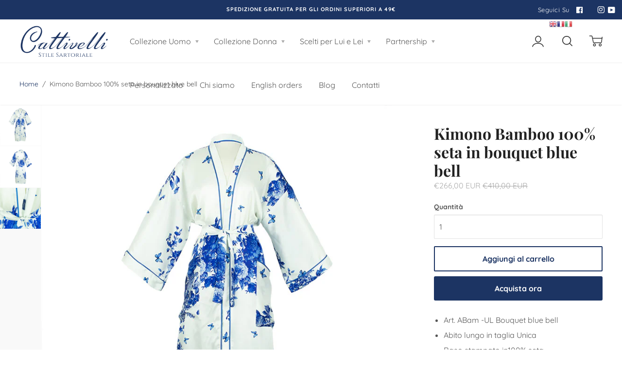

--- FILE ---
content_type: text/html; charset=utf-8
request_url: https://cattivelli.store/products/kimono-bamboo-100-seta-in-bouquet-blue-bell
body_size: 40077
content:
<!doctype html>

<!--
      ___                       ___           ___           ___
     /  /\                     /__/\         /  /\         /  /\
    /  /:/_                    \  \:\       /  /:/        /  /::\
   /  /:/ /\  ___     ___       \  \:\     /  /:/        /  /:/\:\
  /  /:/ /:/ /__/\   /  /\  ___  \  \:\   /  /:/  ___   /  /:/  \:\
 /__/:/ /:/  \  \:\ /  /:/ /__/\  \__\:\ /__/:/  /  /\ /__/:/ \__\:\
 \  \:\/:/    \  \:\  /:/  \  \:\ /  /:/ \  \:\ /  /:/ \  \:\ /  /:/
  \  \::/      \  \:\/:/    \  \:\  /:/   \  \:\  /:/   \  \:\  /:/
   \  \:\       \  \::/      \  \:\/:/     \  \:\/:/     \  \:\/:/
    \  \:\       \__\/        \  \::/       \  \::/       \  \::/
     \__\/                     \__\/         \__\/         \__\/

--------------------------------------------------------------------
#  Ira v2.9.7.1
#  Documentation: http://fluorescent.co/ira/
#  Purchase: https://themes.shopify.com/themes/ira/
#  A product by Fluorescent: http://fluorescent.co/
--------------------------------------------------------------------

-->


<!--[if lt IE 7]><html class="no-js lt-ie9 lt-ie8 lt-ie7" lang="en">
  <script src="//cattivelli.store/cdn/shop/t/2/assets/raf.js?v=2912" type="text/javascript"></script>
  <![endif]-->
<!--[if IE 7]><html class="no-js lt-ie9 lt-ie8" lang="en"> <![endif]-->
<!--[if IE 8]><html class="no-js lt-ie9" lang="en"> <![endif]-->
<!--[if IE 9 ]><html class="ie9 no-js"> <![endif]-->
<!--[if (gt IE 9)|!(IE)]><!--> <html class="no-js"> <!--<![endif]-->
<head>

  <!-- Basic page needs ================================================== -->
  <meta charset="utf-8">
  <meta http-equiv="X-UA-Compatible" content="IE=edge,chrome=1">

  

  <!-- Title and description ================================================== -->
  <title>
  Kimono Bamboo 100% seta in bouquet blue bell &ndash; Cattivelli - Stile Sartoriale
  </title>

  
  <meta name="description" content="Art. ABam -UL Bouquet blue bell Abito lungo in taglia Unica Raso stampato in100% seta La nuova capsule di abbigliamento, la prima per il brand Cattivelli Stile Sartoriale, si è ispirata alle suggestioni dell’armocromia. Un mix di colori caldi e freddi, per valorizzare l’incarnato di ogni donna, attraverso le sete lucen">
  

  <!-- Helpers ================================================== -->
  <!-- /snippets/social-meta-tags.liquid -->


  <meta property="og:type" content="product">
  <meta property="og:title" content="Kimono Bamboo 100% seta in bouquet blue bell">
  
  <meta property="og:image" content="http://cattivelli.store/cdn/shop/products/Kimono-Bouquet-blu-1_grande.jpg?v=1651250092">
  <meta property="og:image:secure_url" content="https://cattivelli.store/cdn/shop/products/Kimono-Bouquet-blu-1_grande.jpg?v=1651250092">
  
  <meta property="og:image" content="http://cattivelli.store/cdn/shop/products/Kimono-Bouquet-blu-2_grande.jpg?v=1651250092">
  <meta property="og:image:secure_url" content="https://cattivelli.store/cdn/shop/products/Kimono-Bouquet-blu-2_grande.jpg?v=1651250092">
  
  <meta property="og:image" content="http://cattivelli.store/cdn/shop/products/Kimono-Bouquet-blu-3_grande.jpg?v=1651250092">
  <meta property="og:image:secure_url" content="https://cattivelli.store/cdn/shop/products/Kimono-Bouquet-blu-3_grande.jpg?v=1651250092">
  
  <meta property="og:price:amount" content="266,00">
  <meta property="og:price:currency" content="EUR">


  <meta property="og:description" content="Art. ABam -UL Bouquet blue bell Abito lungo in taglia Unica Raso stampato in100% seta La nuova capsule di abbigliamento, la prima per il brand Cattivelli Stile Sartoriale, si è ispirata alle suggestioni dell’armocromia. Un mix di colori caldi e freddi, per valorizzare l’incarnato di ogni donna, attraverso le sete lucen">

  <meta property="og:url" content="https://cattivelli.store/products/kimono-bamboo-100-seta-in-bouquet-blue-bell">
  <meta property="og:site_name" content="Cattivelli - Stile Sartoriale">





  <meta name="twitter:card" content="product">
  <meta name="twitter:title" content="Kimono Bamboo 100% seta in bouquet blue bell">
  <meta name="twitter:description" content="Art. ABam -UL Bouquet blue bell Abito lungo in taglia Unica Raso stampato in100% seta La nuova capsule di abbigliamento, la prima per il brand Cattivelli Stile Sartoriale, si è ispirata alle suggestioni dell’armocromia. Un mix di colori caldi e freddi, per valorizzare l’incarnato di ogni donna, attraverso le sete lucenti di Cattivelli, in un’esplosione di colori. Un’esperienza dei sensi da non perdere! Kimono lungo estivo estremamente versatile. Indossato aperto, è perfetto per rendere raffinato anche il look più semplice, ideale per una cerimonia, oppure una serata estiva. Immancabile anche come raffinatissima lingerie! Proposto in taglia unica, il kimono Bamboo si adatta a tutte le forme femminili. Realizzato in raso di seta, questo capo unico per la sua lucentezza, esalta le forme del corpo, pur camuffandone gli eventuali difetti, grazie alla sua naturale morbidezza. E’ proposto in un fresco disegno">
  <meta name="twitter:image" content="https://cattivelli.store/cdn/shop/products/Kimono-Bouquet-blu-1_medium.jpg?v=1651250092">
  <meta name="twitter:image:width" content="240">
  <meta name="twitter:image:height" content="240">
  <meta name="twitter:label1" content="Price">
  
  <meta name="twitter:data1" content="€266,00 EUR">
  
  <meta name="twitter:label2" content="Brand">
  <meta name="twitter:data2" content="Cattivelli - Stile Sartoriale">
  


  <link rel="canonical" href="https://cattivelli.store/products/kimono-bamboo-100-seta-in-bouquet-blue-bell">
  <meta name="viewport" content="width=device-width,initial-scale=1,user-scalable=no">
  <meta name="theme-color" content="#1c3463">

  <!-- CSS ================================================== -->
  <link href="//cattivelli.store/cdn/shop/t/2/assets/slick.css?v=53599653248381101951594023702" rel="stylesheet" type="text/css" media="all" />
  <link href="//cattivelli.store/cdn/shop/t/2/assets/style.scss.css?v=164976783290107995091759417615" rel="stylesheet" type="text/css" media="all" />
  <link href="//fonts.googleapis.com/css?family=Source+Sans+Pro:400,400i,700,700i" rel="stylesheet" type="text/css" media="all" />


  <!-- Header hook for plugins ================================================== -->
  <script>window.performance && window.performance.mark && window.performance.mark('shopify.content_for_header.start');</script><meta name="facebook-domain-verification" content="visevacoxb3c7lx9k79o2i5ijgbfp3">
<meta id="shopify-digital-wallet" name="shopify-digital-wallet" content="/42540794020/digital_wallets/dialog">
<meta name="shopify-checkout-api-token" content="5678e78574fa0256c17e691af661b9dc">
<meta id="in-context-paypal-metadata" data-shop-id="42540794020" data-venmo-supported="false" data-environment="production" data-locale="it_IT" data-paypal-v4="true" data-currency="EUR">
<link rel="alternate" type="application/json+oembed" href="https://cattivelli.store/products/kimono-bamboo-100-seta-in-bouquet-blue-bell.oembed">
<script async="async" src="/checkouts/internal/preloads.js?locale=it-IT"></script>
<link rel="preconnect" href="https://shop.app" crossorigin="anonymous">
<script async="async" src="https://shop.app/checkouts/internal/preloads.js?locale=it-IT&shop_id=42540794020" crossorigin="anonymous"></script>
<script id="apple-pay-shop-capabilities" type="application/json">{"shopId":42540794020,"countryCode":"IT","currencyCode":"EUR","merchantCapabilities":["supports3DS"],"merchantId":"gid:\/\/shopify\/Shop\/42540794020","merchantName":"Cattivelli - Stile Sartoriale","requiredBillingContactFields":["postalAddress","email","phone"],"requiredShippingContactFields":["postalAddress","email","phone"],"shippingType":"shipping","supportedNetworks":["visa","maestro","masterCard"],"total":{"type":"pending","label":"Cattivelli - Stile Sartoriale","amount":"1.00"},"shopifyPaymentsEnabled":true,"supportsSubscriptions":true}</script>
<script id="shopify-features" type="application/json">{"accessToken":"5678e78574fa0256c17e691af661b9dc","betas":["rich-media-storefront-analytics"],"domain":"cattivelli.store","predictiveSearch":true,"shopId":42540794020,"locale":"it"}</script>
<script>var Shopify = Shopify || {};
Shopify.shop = "your-tie-forever.myshopify.com";
Shopify.locale = "it";
Shopify.currency = {"active":"EUR","rate":"1.0"};
Shopify.country = "IT";
Shopify.theme = {"name":"Ira","id":104299462820,"schema_name":"Ira","schema_version":"2.9.7.1","theme_store_id":790,"role":"main"};
Shopify.theme.handle = "null";
Shopify.theme.style = {"id":null,"handle":null};
Shopify.cdnHost = "cattivelli.store/cdn";
Shopify.routes = Shopify.routes || {};
Shopify.routes.root = "/";</script>
<script type="module">!function(o){(o.Shopify=o.Shopify||{}).modules=!0}(window);</script>
<script>!function(o){function n(){var o=[];function n(){o.push(Array.prototype.slice.apply(arguments))}return n.q=o,n}var t=o.Shopify=o.Shopify||{};t.loadFeatures=n(),t.autoloadFeatures=n()}(window);</script>
<script>
  window.ShopifyPay = window.ShopifyPay || {};
  window.ShopifyPay.apiHost = "shop.app\/pay";
  window.ShopifyPay.redirectState = null;
</script>
<script id="shop-js-analytics" type="application/json">{"pageType":"product"}</script>
<script defer="defer" async type="module" src="//cattivelli.store/cdn/shopifycloud/shop-js/modules/v2/client.init-shop-cart-sync_BZLe7Jwo.it.esm.js"></script>
<script defer="defer" async type="module" src="//cattivelli.store/cdn/shopifycloud/shop-js/modules/v2/chunk.common_CohdiOME.esm.js"></script>
<script type="module">
  await import("//cattivelli.store/cdn/shopifycloud/shop-js/modules/v2/client.init-shop-cart-sync_BZLe7Jwo.it.esm.js");
await import("//cattivelli.store/cdn/shopifycloud/shop-js/modules/v2/chunk.common_CohdiOME.esm.js");

  window.Shopify.SignInWithShop?.initShopCartSync?.({"fedCMEnabled":true,"windoidEnabled":true});

</script>
<script>
  window.Shopify = window.Shopify || {};
  if (!window.Shopify.featureAssets) window.Shopify.featureAssets = {};
  window.Shopify.featureAssets['shop-js'] = {"shop-cart-sync":["modules/v2/client.shop-cart-sync_7DjBHua3.it.esm.js","modules/v2/chunk.common_CohdiOME.esm.js"],"init-fed-cm":["modules/v2/client.init-fed-cm_BIukLTI8.it.esm.js","modules/v2/chunk.common_CohdiOME.esm.js"],"init-shop-email-lookup-coordinator":["modules/v2/client.init-shop-email-lookup-coordinator_QzRmnaFX.it.esm.js","modules/v2/chunk.common_CohdiOME.esm.js"],"init-shop-cart-sync":["modules/v2/client.init-shop-cart-sync_BZLe7Jwo.it.esm.js","modules/v2/chunk.common_CohdiOME.esm.js"],"shop-cash-offers":["modules/v2/client.shop-cash-offers_qfIdZ-dY.it.esm.js","modules/v2/chunk.common_CohdiOME.esm.js","modules/v2/chunk.modal_MF4eqnEa.esm.js"],"shop-toast-manager":["modules/v2/client.shop-toast-manager_DWfnzBT3.it.esm.js","modules/v2/chunk.common_CohdiOME.esm.js"],"init-windoid":["modules/v2/client.init-windoid_Jz44mDuh.it.esm.js","modules/v2/chunk.common_CohdiOME.esm.js"],"shop-button":["modules/v2/client.shop-button_BDByffA7.it.esm.js","modules/v2/chunk.common_CohdiOME.esm.js"],"avatar":["modules/v2/client.avatar_BTnouDA3.it.esm.js"],"init-customer-accounts-sign-up":["modules/v2/client.init-customer-accounts-sign-up_BK3MACRs.it.esm.js","modules/v2/client.shop-login-button_DgAVVPFR.it.esm.js","modules/v2/chunk.common_CohdiOME.esm.js","modules/v2/chunk.modal_MF4eqnEa.esm.js"],"pay-button":["modules/v2/client.pay-button_DrfGqtwl.it.esm.js","modules/v2/chunk.common_CohdiOME.esm.js"],"init-shop-for-new-customer-accounts":["modules/v2/client.init-shop-for-new-customer-accounts_mPwg72sy.it.esm.js","modules/v2/client.shop-login-button_DgAVVPFR.it.esm.js","modules/v2/chunk.common_CohdiOME.esm.js","modules/v2/chunk.modal_MF4eqnEa.esm.js"],"shop-login-button":["modules/v2/client.shop-login-button_DgAVVPFR.it.esm.js","modules/v2/chunk.common_CohdiOME.esm.js","modules/v2/chunk.modal_MF4eqnEa.esm.js"],"shop-follow-button":["modules/v2/client.shop-follow-button_CAV3gWOT.it.esm.js","modules/v2/chunk.common_CohdiOME.esm.js","modules/v2/chunk.modal_MF4eqnEa.esm.js"],"init-customer-accounts":["modules/v2/client.init-customer-accounts_DTOJ_WoR.it.esm.js","modules/v2/client.shop-login-button_DgAVVPFR.it.esm.js","modules/v2/chunk.common_CohdiOME.esm.js","modules/v2/chunk.modal_MF4eqnEa.esm.js"],"lead-capture":["modules/v2/client.lead-capture_C74MyvID.it.esm.js","modules/v2/chunk.common_CohdiOME.esm.js","modules/v2/chunk.modal_MF4eqnEa.esm.js"],"checkout-modal":["modules/v2/client.checkout-modal_CQw1Sf_c.it.esm.js","modules/v2/chunk.common_CohdiOME.esm.js","modules/v2/chunk.modal_MF4eqnEa.esm.js"],"shop-login":["modules/v2/client.shop-login_DNe-sVVi.it.esm.js","modules/v2/chunk.common_CohdiOME.esm.js","modules/v2/chunk.modal_MF4eqnEa.esm.js"],"payment-terms":["modules/v2/client.payment-terms_D1D8ck1P.it.esm.js","modules/v2/chunk.common_CohdiOME.esm.js","modules/v2/chunk.modal_MF4eqnEa.esm.js"]};
</script>
<script>(function() {
  var isLoaded = false;
  function asyncLoad() {
    if (isLoaded) return;
    isLoaded = true;
    var urls = ["\/\/cdn.shopify.com\/proxy\/02e680d79aad2993c6891d72970aae73a5cbd1de4b8bbc3b1a790bd48cc2144c\/s.pandect.es\/scripts\/pandectes-core.js?shop=your-tie-forever.myshopify.com\u0026sp-cache-control=cHVibGljLCBtYXgtYWdlPTkwMA","https:\/\/gtranslate.io\/shopify\/gtranslate.js?shop=your-tie-forever.myshopify.com"];
    for (var i = 0; i < urls.length; i++) {
      var s = document.createElement('script');
      s.type = 'text/javascript';
      s.async = true;
      s.src = urls[i];
      var x = document.getElementsByTagName('script')[0];
      x.parentNode.insertBefore(s, x);
    }
  };
  if(window.attachEvent) {
    window.attachEvent('onload', asyncLoad);
  } else {
    window.addEventListener('load', asyncLoad, false);
  }
})();</script>
<script id="__st">var __st={"a":42540794020,"offset":3600,"reqid":"a1024f4d-2a0d-49ba-b09e-9869c49aad62-1768595942","pageurl":"cattivelli.store\/products\/kimono-bamboo-100-seta-in-bouquet-blue-bell","u":"a02146c9b814","p":"product","rtyp":"product","rid":7225587204271};</script>
<script>window.ShopifyPaypalV4VisibilityTracking = true;</script>
<script id="captcha-bootstrap">!function(){'use strict';const t='contact',e='account',n='new_comment',o=[[t,t],['blogs',n],['comments',n],[t,'customer']],c=[[e,'customer_login'],[e,'guest_login'],[e,'recover_customer_password'],[e,'create_customer']],r=t=>t.map((([t,e])=>`form[action*='/${t}']:not([data-nocaptcha='true']) input[name='form_type'][value='${e}']`)).join(','),a=t=>()=>t?[...document.querySelectorAll(t)].map((t=>t.form)):[];function s(){const t=[...o],e=r(t);return a(e)}const i='password',u='form_key',d=['recaptcha-v3-token','g-recaptcha-response','h-captcha-response',i],f=()=>{try{return window.sessionStorage}catch{return}},m='__shopify_v',_=t=>t.elements[u];function p(t,e,n=!1){try{const o=window.sessionStorage,c=JSON.parse(o.getItem(e)),{data:r}=function(t){const{data:e,action:n}=t;return t[m]||n?{data:e,action:n}:{data:t,action:n}}(c);for(const[e,n]of Object.entries(r))t.elements[e]&&(t.elements[e].value=n);n&&o.removeItem(e)}catch(o){console.error('form repopulation failed',{error:o})}}const l='form_type',E='cptcha';function T(t){t.dataset[E]=!0}const w=window,h=w.document,L='Shopify',v='ce_forms',y='captcha';let A=!1;((t,e)=>{const n=(g='f06e6c50-85a8-45c8-87d0-21a2b65856fe',I='https://cdn.shopify.com/shopifycloud/storefront-forms-hcaptcha/ce_storefront_forms_captcha_hcaptcha.v1.5.2.iife.js',D={infoText:'Protetto da hCaptcha',privacyText:'Privacy',termsText:'Termini'},(t,e,n)=>{const o=w[L][v],c=o.bindForm;if(c)return c(t,g,e,D).then(n);var r;o.q.push([[t,g,e,D],n]),r=I,A||(h.body.append(Object.assign(h.createElement('script'),{id:'captcha-provider',async:!0,src:r})),A=!0)});var g,I,D;w[L]=w[L]||{},w[L][v]=w[L][v]||{},w[L][v].q=[],w[L][y]=w[L][y]||{},w[L][y].protect=function(t,e){n(t,void 0,e),T(t)},Object.freeze(w[L][y]),function(t,e,n,w,h,L){const[v,y,A,g]=function(t,e,n){const i=e?o:[],u=t?c:[],d=[...i,...u],f=r(d),m=r(i),_=r(d.filter((([t,e])=>n.includes(e))));return[a(f),a(m),a(_),s()]}(w,h,L),I=t=>{const e=t.target;return e instanceof HTMLFormElement?e:e&&e.form},D=t=>v().includes(t);t.addEventListener('submit',(t=>{const e=I(t);if(!e)return;const n=D(e)&&!e.dataset.hcaptchaBound&&!e.dataset.recaptchaBound,o=_(e),c=g().includes(e)&&(!o||!o.value);(n||c)&&t.preventDefault(),c&&!n&&(function(t){try{if(!f())return;!function(t){const e=f();if(!e)return;const n=_(t);if(!n)return;const o=n.value;o&&e.removeItem(o)}(t);const e=Array.from(Array(32),(()=>Math.random().toString(36)[2])).join('');!function(t,e){_(t)||t.append(Object.assign(document.createElement('input'),{type:'hidden',name:u})),t.elements[u].value=e}(t,e),function(t,e){const n=f();if(!n)return;const o=[...t.querySelectorAll(`input[type='${i}']`)].map((({name:t})=>t)),c=[...d,...o],r={};for(const[a,s]of new FormData(t).entries())c.includes(a)||(r[a]=s);n.setItem(e,JSON.stringify({[m]:1,action:t.action,data:r}))}(t,e)}catch(e){console.error('failed to persist form',e)}}(e),e.submit())}));const S=(t,e)=>{t&&!t.dataset[E]&&(n(t,e.some((e=>e===t))),T(t))};for(const o of['focusin','change'])t.addEventListener(o,(t=>{const e=I(t);D(e)&&S(e,y())}));const B=e.get('form_key'),M=e.get(l),P=B&&M;t.addEventListener('DOMContentLoaded',(()=>{const t=y();if(P)for(const e of t)e.elements[l].value===M&&p(e,B);[...new Set([...A(),...v().filter((t=>'true'===t.dataset.shopifyCaptcha))])].forEach((e=>S(e,t)))}))}(h,new URLSearchParams(w.location.search),n,t,e,['guest_login'])})(!0,!0)}();</script>
<script integrity="sha256-4kQ18oKyAcykRKYeNunJcIwy7WH5gtpwJnB7kiuLZ1E=" data-source-attribution="shopify.loadfeatures" defer="defer" src="//cattivelli.store/cdn/shopifycloud/storefront/assets/storefront/load_feature-a0a9edcb.js" crossorigin="anonymous"></script>
<script crossorigin="anonymous" defer="defer" src="//cattivelli.store/cdn/shopifycloud/storefront/assets/shopify_pay/storefront-65b4c6d7.js?v=20250812"></script>
<script data-source-attribution="shopify.dynamic_checkout.dynamic.init">var Shopify=Shopify||{};Shopify.PaymentButton=Shopify.PaymentButton||{isStorefrontPortableWallets:!0,init:function(){window.Shopify.PaymentButton.init=function(){};var t=document.createElement("script");t.src="https://cattivelli.store/cdn/shopifycloud/portable-wallets/latest/portable-wallets.it.js",t.type="module",document.head.appendChild(t)}};
</script>
<script data-source-attribution="shopify.dynamic_checkout.buyer_consent">
  function portableWalletsHideBuyerConsent(e){var t=document.getElementById("shopify-buyer-consent"),n=document.getElementById("shopify-subscription-policy-button");t&&n&&(t.classList.add("hidden"),t.setAttribute("aria-hidden","true"),n.removeEventListener("click",e))}function portableWalletsShowBuyerConsent(e){var t=document.getElementById("shopify-buyer-consent"),n=document.getElementById("shopify-subscription-policy-button");t&&n&&(t.classList.remove("hidden"),t.removeAttribute("aria-hidden"),n.addEventListener("click",e))}window.Shopify?.PaymentButton&&(window.Shopify.PaymentButton.hideBuyerConsent=portableWalletsHideBuyerConsent,window.Shopify.PaymentButton.showBuyerConsent=portableWalletsShowBuyerConsent);
</script>
<script>
  function portableWalletsCleanup(e){e&&e.src&&console.error("Failed to load portable wallets script "+e.src);var t=document.querySelectorAll("shopify-accelerated-checkout .shopify-payment-button__skeleton, shopify-accelerated-checkout-cart .wallet-cart-button__skeleton"),e=document.getElementById("shopify-buyer-consent");for(let e=0;e<t.length;e++)t[e].remove();e&&e.remove()}function portableWalletsNotLoadedAsModule(e){e instanceof ErrorEvent&&"string"==typeof e.message&&e.message.includes("import.meta")&&"string"==typeof e.filename&&e.filename.includes("portable-wallets")&&(window.removeEventListener("error",portableWalletsNotLoadedAsModule),window.Shopify.PaymentButton.failedToLoad=e,"loading"===document.readyState?document.addEventListener("DOMContentLoaded",window.Shopify.PaymentButton.init):window.Shopify.PaymentButton.init())}window.addEventListener("error",portableWalletsNotLoadedAsModule);
</script>

<script type="module" src="https://cattivelli.store/cdn/shopifycloud/portable-wallets/latest/portable-wallets.it.js" onError="portableWalletsCleanup(this)" crossorigin="anonymous"></script>
<script nomodule>
  document.addEventListener("DOMContentLoaded", portableWalletsCleanup);
</script>

<link id="shopify-accelerated-checkout-styles" rel="stylesheet" media="screen" href="https://cattivelli.store/cdn/shopifycloud/portable-wallets/latest/accelerated-checkout-backwards-compat.css" crossorigin="anonymous">
<style id="shopify-accelerated-checkout-cart">
        #shopify-buyer-consent {
  margin-top: 1em;
  display: inline-block;
  width: 100%;
}

#shopify-buyer-consent.hidden {
  display: none;
}

#shopify-subscription-policy-button {
  background: none;
  border: none;
  padding: 0;
  text-decoration: underline;
  font-size: inherit;
  cursor: pointer;
}

#shopify-subscription-policy-button::before {
  box-shadow: none;
}

      </style>
<script id="sections-script" data-sections="product-recommendations" defer="defer" src="//cattivelli.store/cdn/shop/t/2/compiled_assets/scripts.js?v=2912"></script>
<script>window.performance && window.performance.mark && window.performance.mark('shopify.content_for_header.end');</script>

  <script src="//ajax.googleapis.com/ajax/libs/jquery/1.11.0/jquery.min.js" type="text/javascript"></script>
  <script src="//www.youtube.com/iframe_api" type="text/javascript"></script>
  <script src="//cattivelli.store/cdn/shop/t/2/assets/modernizr.min.js?v=137617515274177302221594023706" type="text/javascript"></script>

  

  <script src="https://ajax.googleapis.com/ajax/libs/webfont/1.5.18/webfont.js"></script>



  <script src="//cattivelli.store/cdn/shop/t/2/assets/libraries.min.js?v=85894768790747955291594023708" type="text/javascript"></script>


  
  

  <link href="//cattivelli.store/cdn/shopifycloud/shopify-plyr/v1.0/shopify-plyr.css" rel="stylesheet" type="text/css" media="all" />
  
  <link rel="stylesheet" href="https://cdnjs.cloudflare.com/ajax/libs/font-awesome/5.15.1/css/all.min.css" />
  

                  <script src="//cattivelli.store/cdn/shop/t/2/assets/bss-file-configdata.js?v=19453381437224918031662992717" type="text/javascript"></script><script>
              if (typeof BSS_PL == 'undefined') {
                  var BSS_PL = {};
              }
              
              var bssPlApiServer = "https://product-labels-pro.bsscommerce.com";
              BSS_PL.customerTags = 'null';
              BSS_PL.configData = configDatas;
              BSS_PL.storeId = 26737;
              BSS_PL.currentPlan = "false";
              BSS_PL.storeIdCustomOld = "10678";
              BSS_PL.storeIdOldWIthPriority = "12200";
              BSS_PL.apiServerProduction = "https://product-labels-pro.bsscommerce.com";
              
              </script>
          <style>
.homepage-slideshow .slick-slide .bss_pl_img {
    visibility: hidden !important;
}
</style><script>function fixBugForStores($, BSS_PL, parent, page, htmlLabel) { return false;}</script>
                    <!-- BEGIN app block: shopify://apps/sami-product-labels/blocks/app-embed-block/b9b44663-5d51-4be1-8104-faedd68da8c5 --><script type="text/javascript">
  window.Samita = window.Samita || {};
  Samita.ProductLabels = Samita.ProductLabels || {};
  Samita.ProductLabels.locale  = {"shop_locale":{"locale":"it","enabled":true,"primary":true,"published":true}};
  Samita.ProductLabels.page = {title : document.title.replaceAll('"', "'"), href : window.location.href, type: "product", page_id: ""};
  Samita.ProductLabels.dataShop = Samita.ProductLabels.dataShop || {};Samita.ProductLabels.dataShop = {"id":50,"install":1,"configuration":{"money_format":"€{{amount_with_comma_separator}}"},"pricing":{"plan":"BETA","features":{"chose_product_form_collections_tag":true,"design_custom_unlimited_position":true,"design_countdown_timer_label_badge":true,"design_text_hover_label_badge":true,"label_display_product_page_first_image":false,"choose_product_variants":true,"conditions_specific_products":-1,"conditions_include_exclude_product_tag":true,"conditions_inventory_status":true,"conditions_sale_products":false,"conditions_customer_tag":true,"conditions_products_created_published":true,"conditions_set_visibility_date_time":true,"images_samples":{"collections":["payment","fresh_green","free_labels","custom","suggestions_for_you","all","valentine","beauty","new","newArrival","discount","sale","comboOffers","quality","bestseller","blackFriday","newYear","free","fewLeft","earthDay","laborDay","boxingDay","christmas","preOrder"]},"badges_labels_conditions":{"fields":["ALL","PRODUCTS","TITLE","TYPE","VENDOR","VARIANT_PRICE","COMPARE_PRICE","SALE_PRICE","TAG","WEIGHT","CREATE","PUBLISH","INVENTORY","VARIANTS","COLLECTIONS","CUSTOMER","CUSTOMER_TAG","CUSTOMER_ORDER_COUNT","CUSTOMER_TOTAL_SPENT","CUSTOMER_PURCHASE","CUSTOMER_COMPANY_NAME","PAGE"]}}},"settings":{"general":{"maximum_condition":"3"},"translations":{"default":{"Days":"d","Hours":"h","Minutes":"m","Seconds":"s"}}},"url":"your-tie-forever.myshopify.com","api_url":"","app_url":"https://label.samita.io/"};Samita.ProductLabels.dataShop.configuration.money_format = "€{{amount_with_comma_separator}}";if (typeof Shopify!= "undefined" && Shopify?.theme?.role != "main") {Samita.ProductLabels.dataShop.settings.notUseSearchFileApp = false;}
  Samita.ProductLabels.theme_id =null;
  Samita.ProductLabels.products = Samita.ProductLabels.products || [];Samita.ProductLabels.product ={"id":7225587204271,"title":"Kimono Bamboo 100% seta in bouquet blue bell","handle":"kimono-bamboo-100-seta-in-bouquet-blue-bell","description":"\u003cul data-mce-fragment=\"1\"\u003e\n\u003cli data-mce-fragment=\"1\"\u003eArt. ABam -UL Bouquet blue bell\u003cbr\u003e\n\u003c\/li\u003e\n\u003cli data-mce-fragment=\"1\"\u003eAbito lungo in taglia Unica\u003c\/li\u003e\n\u003cli data-mce-fragment=\"1\"\u003eRaso stampato in100% seta\u003c\/li\u003e\n\u003c\/ul\u003e\n\u003cp\u003eLa nuova capsule di abbigliamento, la prima per il brand \u003cstrong\u003eCattivelli Stile Sartoriale\u003c\/strong\u003e, si è ispirata alle suggestioni dell’\u003cstrong\u003earmocromia\u003c\/strong\u003e. Un mix di colori caldi e freddi, per valorizzare l’incarnato di ogni donna, attraverso le sete lucenti di Cattivelli, in un’esplosione di colori. Un’esperienza dei sensi da non perdere!\u003c\/p\u003e\n\u003cp\u003eKimono lungo estivo estremamente versatile. Indossato aperto, è perfetto per rendere raffinato anche il look più semplice, ideale per una cerimonia, oppure una serata estiva. Immancabile anche come raffinatissima lingerie! Proposto in taglia unica, il kimono Bamboo si adatta a tutte le forme femminili. Realizzato in raso di seta, questo capo unico per la sua lucentezza, esalta le forme del corpo, pur camuffandone gli eventuali difetti, grazie alla sua naturale morbidezza. E’ proposto in un fresco disegno floreale in blu elettrico su fondo bianco ottico.\u003c\/p\u003e\n\u003cp\u003eContattaci e scegli di realizzare questo modello nel disegno che più ti piace tra quelli proposti nella nostra capsule d’abbigliamento!\u003c\/p\u003e","published_at":"2022-04-29T18:35:26+02:00","created_at":"2022-04-29T18:34:50+02:00","vendor":"Cattivelli - Stile Sartoriale","type":"kimono","tags":["bell","BLU","blue","kimono","log","lungo","seta","silk"],"price":26600,"price_min":26600,"price_max":26600,"available":true,"price_varies":false,"compare_at_price":41000,"compare_at_price_min":41000,"compare_at_price_max":41000,"compare_at_price_varies":false,"variants":[{"id":41565632528559,"title":"Default Title","option1":"Default Title","option2":null,"option3":null,"sku":"Art. ABam -UL Bouquet blue bell","requires_shipping":true,"taxable":true,"featured_image":null,"available":true,"name":"Kimono Bamboo 100% seta in bouquet blue bell","public_title":null,"options":["Default Title"],"price":26600,"weight":0,"compare_at_price":41000,"inventory_management":"shopify","barcode":"","requires_selling_plan":false,"selling_plan_allocations":[]}],"images":["\/\/cattivelli.store\/cdn\/shop\/products\/Kimono-Bouquet-blu-1.jpg?v=1651250092","\/\/cattivelli.store\/cdn\/shop\/products\/Kimono-Bouquet-blu-2.jpg?v=1651250092","\/\/cattivelli.store\/cdn\/shop\/products\/Kimono-Bouquet-blu-3.jpg?v=1651250092"],"featured_image":"\/\/cattivelli.store\/cdn\/shop\/products\/Kimono-Bouquet-blu-1.jpg?v=1651250092","options":["Title"],"media":[{"alt":null,"id":26137132073135,"position":1,"preview_image":{"aspect_ratio":1.0,"height":800,"width":800,"src":"\/\/cattivelli.store\/cdn\/shop\/products\/Kimono-Bouquet-blu-1.jpg?v=1651250092"},"aspect_ratio":1.0,"height":800,"media_type":"image","src":"\/\/cattivelli.store\/cdn\/shop\/products\/Kimono-Bouquet-blu-1.jpg?v=1651250092","width":800},{"alt":null,"id":26137132171439,"position":2,"preview_image":{"aspect_ratio":1.0,"height":800,"width":800,"src":"\/\/cattivelli.store\/cdn\/shop\/products\/Kimono-Bouquet-blu-2.jpg?v=1651250092"},"aspect_ratio":1.0,"height":800,"media_type":"image","src":"\/\/cattivelli.store\/cdn\/shop\/products\/Kimono-Bouquet-blu-2.jpg?v=1651250092","width":800},{"alt":null,"id":26137132204207,"position":3,"preview_image":{"aspect_ratio":1.0,"height":800,"width":800,"src":"\/\/cattivelli.store\/cdn\/shop\/products\/Kimono-Bouquet-blu-3.jpg?v=1651250092"},"aspect_ratio":1.0,"height":800,"media_type":"image","src":"\/\/cattivelli.store\/cdn\/shop\/products\/Kimono-Bouquet-blu-3.jpg?v=1651250092","width":800}],"requires_selling_plan":false,"selling_plan_groups":[],"content":"\u003cul data-mce-fragment=\"1\"\u003e\n\u003cli data-mce-fragment=\"1\"\u003eArt. ABam -UL Bouquet blue bell\u003cbr\u003e\n\u003c\/li\u003e\n\u003cli data-mce-fragment=\"1\"\u003eAbito lungo in taglia Unica\u003c\/li\u003e\n\u003cli data-mce-fragment=\"1\"\u003eRaso stampato in100% seta\u003c\/li\u003e\n\u003c\/ul\u003e\n\u003cp\u003eLa nuova capsule di abbigliamento, la prima per il brand \u003cstrong\u003eCattivelli Stile Sartoriale\u003c\/strong\u003e, si è ispirata alle suggestioni dell’\u003cstrong\u003earmocromia\u003c\/strong\u003e. Un mix di colori caldi e freddi, per valorizzare l’incarnato di ogni donna, attraverso le sete lucenti di Cattivelli, in un’esplosione di colori. Un’esperienza dei sensi da non perdere!\u003c\/p\u003e\n\u003cp\u003eKimono lungo estivo estremamente versatile. Indossato aperto, è perfetto per rendere raffinato anche il look più semplice, ideale per una cerimonia, oppure una serata estiva. Immancabile anche come raffinatissima lingerie! Proposto in taglia unica, il kimono Bamboo si adatta a tutte le forme femminili. Realizzato in raso di seta, questo capo unico per la sua lucentezza, esalta le forme del corpo, pur camuffandone gli eventuali difetti, grazie alla sua naturale morbidezza. E’ proposto in un fresco disegno floreale in blu elettrico su fondo bianco ottico.\u003c\/p\u003e\n\u003cp\u003eContattaci e scegli di realizzare questo modello nel disegno che più ti piace tra quelli proposti nella nostra capsule d’abbigliamento!\u003c\/p\u003e"};
    Samita.ProductLabels.product.collections =[288743653551,262720684207];
    Samita.ProductLabels.product.metafields = {};
    Samita.ProductLabels.product.variants = [{
          "id":41565632528559,
          "title":"Default Title",
          "name":null,
          "compare_at_price":41000,
          "price":26600,
          "available":true,
          "weight":0,
          "sku":"Art. ABam -UL Bouquet blue bell",
          "inventory_quantity":1,
          "metafields":{}
        }];if (typeof Shopify!= "undefined" && Shopify?.theme?.id == 104299462820) {Samita.ProductLabels.themeInfo = {"id":104299462820,"name":"Ira","role":"main","theme_store_id":790,"theme_name":"Ira","theme_version":"2.9.7.1"};}if (typeof Shopify!= "undefined" && Shopify?.theme?.id == 104299462820) {Samita.ProductLabels.theme = {"selectors":{"product":{"elementSelectors":[".product-top",".Product",".product-detail",".product-page-container","#ProductSection-product-template","#shopify-section-product-template",".product",".product-main",".grid",".grid.product-single","#__pf",".gfqv-product-wrapper",".ga-product",".t4s-container",".gCartItem, .flexRow.noGutter, .cart__row, .line-item, .cart-item, .cart-row, .CartItem, .cart-line-item, .cart-table tbody tr, .container-indent table tbody tr"],"notShowCustomBlocks":".variant-swatch__item,.fera-productReviews-review,share-button","link":"[samitaPL-product-link], a.product-block__link[href*=\"/products/\"], a.indiv-product__link[href*=\"/products/\"], a.thumbnail__link[href*=\"/products/\"], a.product-item__link[href*=\"/products/\"], a.product-card__link[href*=\"/products/\"], a.product-card-link[href*=\"/products/\"], a.product-block__image__link[href*=\"/products/\"], a.stretched-link[href*=\"/products/\"], a.grid-product__link[href*=\"/products/\"], a.product-grid-item--link[href*=\"/products/\"], a.product-link[href*=\"/products/\"], a.product__link[href*=\"/products/\"], a.full-unstyled-link[href*=\"/products/\"], a.grid-item__link[href*=\"/products/\"], a.grid-product__link[href*=\"/products/\"], a[data-product-page-link][href*=\"/products/\"], a[href*=\"/products/\"]:not(.logo-bar__link,.ButtonGroup__Item.Button,.menu-promotion__link,.site-nav__link,.mobile-nav__link,.hero__sidebyside-image-link,.announcement-link,.breadcrumbs-list__link,.single-level-link)","signal":"[data-product-handle], [data-product-id]","notSignal":":not([data-section-id=\"product-recommendations\"],[data-section-type=\"product-recommendations\"],#product-area,#looxReviews)","priceSelectors":[".product-option .cvc-money","#ProductPrice-product-template",".product-block--price",".price-list","#ProductPrice",".product-price",".product__price—reg","#productPrice-product-template",".product__current-price",".product-thumb-caption-price-current",".product-item-caption-price-current",".grid-product__price,.product__price","span.price","span.product-price",".productitem--price",".product-pricing","div.price","span.money",".product-item__price",".product-list-item-price","p.price",".product-meta__prices","div.product-price","span#price",".price.money","h3.price","a.price",".price-area",".product-item-price",".pricearea",".collectionGrid .collectionBlock-info > p","#ComparePrice",".product--price-wrapper",".product-page--price-wrapper",".color--shop-accent.font-size--s.t--meta.f--main",".ComparePrice",".ProductPrice",".prodThumb .title span:last-child",".price",".product-single__price-product-template",".product-info-price",".price-money",".prod-price","#price-field",".product-grid--price",".prices,.pricing","#product-price",".money-styling",".compare-at-price",".product-item--price",".card__price",".product-card__price",".product-price__price",".product-item__price-wrapper",".product-single__price",".grid-product__price-wrap","a.grid-link p.grid-link__meta",".product__prices","#comparePrice-product-template","dl[class*=\"price\"]","div[class*=\"price\"]",".gl-card-pricing",".ga-product_price-container"],"titleSelectors":[".prod-title",".product-block--title",".product-info__title",".product-thumbnail__title",".product-card__title","div.product__title",".card__heading.h5",".cart-item__name.h4",".spf-product-card__title.h4",".gl-card-title",".ga-product_title"],"imageSelectors":["img.rimage__image",".grid_img",".imgWrapper > img",".gitem-img",".card__media img",".image__inner img",".snize-thumbnail",".zoomImg",".spf-product-card__image",".boost-pfs-filter-product-item-main-image",".pwzrswiper-slide > img",".product__image-wrapper img",".grid__image-ratio",".product__media img",".AspectRatio > img",".product__media img",".rimage-wrapper > img",".ProductItem__Image",".img-wrapper img",".product-card__image-wrapper > .product-card__image",".ga-products_image img",".image__container",".image-wrap .grid-product__image",".boost-sd__product-image img",".box-ratio > img",".image-cell img.card__image","img[src*=\"cdn.shopify.com\"][src*=\"/products/\"]","img[srcset*=\"cdn.shopify.com\"][srcset*=\"/products/\"]","img[data-srcset*=\"cdn.shopify.com\"][data-srcset*=\"/products/\"]","img[data-src*=\"cdn.shopify.com\"][data-src*=\"/products/\"]","img[data-srcset*=\"cdn.shopify.com\"][data-srcset*=\"/products/\"]","img[srcset*=\"cdn.shopify.com\"][src*=\"no-image\"]",".product-card__image > img",".product-image-main .image-wrap",".grid-product__image",".media > img","img[srcset*=\"cdn/shop/products/\"]","[data-bgset*=\"cdn.shopify.com\"][data-bgset*=\"/products/\"] > [data-bgset*=\"cdn.shopify.com\"][data-bgset*=\"/products/\"]","[data-bgset*=\"cdn.shopify.com\"][data-bgset*=\"/products/\"]","img[src*=\"cdn.shopify.com\"][src*=\"no-image\"]","img[src*=\"cdn/shop/products/\"]",".ga-product_image",".gfqv-product-image"],"media":".card__inner,.spf-product-card__inner","soldOutBadge":".tag.tag--rectangle, .grid-product__tag--sold-out","paymentButton":".shopify-payment-button, .product-form--smart-payment-buttons, .lh-wrap-buynow, .wx-checkout-btn","formSelectors":["form.product-form","form.product_form","form.t4s-form__product",".product-single__form",".shopify-product-form","#shopify-section-product-template form[action*=\"/cart/add\"]","form[action*=\"/cart/add\"]:not(.form-card)",".ga-products-table li.ga-product",".pf-product-form"],"variantActivator":".product__swatches [data-swatch-option], .swatch-view-item, variant-radios input, .swatch__container .swatch__option, .gf_swatches .gf_swatch, .product-form__controls-group-options select, ul.clickyboxes li, .pf-variant-select, ul.swatches-select li, .product-options__value, .form-check-swatch, button.btn.swatch select.product__variant, .pf-container a, button.variant.option, ul.js-product__variant--container li, .variant-input, .product-variant > ul > li  ,.input--dropdown, .HorizontalList > li, .product-single__swatch__item, .globo-swatch-list ul.value > .select-option, .form-swatch-item, .selector-wrapper select, select.pf-input, ul.swatches-select > li.nt-swatch.swatch_pr_item, ul.gfqv-swatch-values > li, .lh-swatch-select, .swatch-image, .variant-image-swatch, #option-size, .selector-wrapper .replaced, .regular-select-content > .regular-select-item, .radios--input, ul.swatch-view > li > .swatch-selector ,.single-option-selector, .swatch-element input, [data-product-option], .single-option-selector__radio, [data-index^=\"option\"], .SizeSwatchList input, .swatch-panda input[type=radio], .swatch input, .swatch-element input[type=radio], select[id*=\"product-select-\"], select[id|=\"product-select-option\"], [id|=\"productSelect-product\"], [id|=\"ProductSelect-option\"],select[id|=\"product-variants-option\"],select[id|=\"sca-qv-product-selected-option\"],select[id*=\"product-variants-\"],select[id|=\"product-selectors-option\"],select[id|=\"variant-listbox-option\"],select[id|=\"id-option\"],select[id|=\"SingleOptionSelector\"], .variant-input-wrap input, [data-action=\"select-value\"]","variant":".variant-selection__variants, .product-form__variants, .ga-product_variant_select, select[name=\"id\"], input[name=\"id\"], .qview-variants > select, select[name=\"id[]\"]","variantIdByAttribute":"swatch-current-variant","quantity":".gInputElement, [name=\"qty\"], [name=\"quantity\"]","quantityWrapper":"#Quantity, input.quantity-selector.quantity-input, [data-quantity-input-wrapper], .product-form__quantity-selector, .product-form__item--quantity, .ProductForm__QuantitySelector, .quantity-product-template, .product-qty, .qty-selection, .product__quantity, .js-qty__num","productAddToCartBtnSelectors":[".product-form__cart-submit",".add-to-cart-btn",".product__add-to-cart-button","#AddToCart--product-template","#addToCart","#AddToCart-product-template","#AddToCart",".add_to_cart",".product-form--atc-button","#AddToCart-product",".AddtoCart","button.btn-addtocart",".product-submit","[name=\"add\"]","[type=\"submit\"]",".product-form__add-button",".product-form--add-to-cart",".btn--add-to-cart",".button-cart",".action-button > .add-to-cart","button.btn--tertiary.add-to-cart",".form-actions > button.button",".gf_add-to-cart",".zend_preorder_submit_btn",".gt_button",".wx-add-cart-btn",".previewer_add-to-cart_btn > button",".qview-btn-addtocart",".ProductForm__AddToCart",".button--addToCart","#AddToCartDesk","[data-pf-type=\"ProductATC\"]"],"customAddEl":{"productPageSameLevel":true,"collectionPageSameLevel":true,"cartPageSameLevel":false},"cart":{"buttonOpenCartDrawer":"","drawerForm":".ajax-cart__form, #CartDrawer-Form, #cart , #theme-ajax-cart, form[action*=\"/cart\"]:not([action*=\"/cart/add\"]):not([hidden])","form":"body","rowSelectors":["gCartItem","flexRow.noGutter","cart__row","line-item","cart-item","cart-row","CartItem","cart-line-item","cart-table tbody tr","container-indent table tbody tr"],"price":"td.cart-item__details > div.product-option"},"collection":{"positionBadgeImageWrapper":"","positionBadgeTitleWrapper":"","positionBadgePriceWrapper":"","notElClass":["product-list","samitaPL-card-list","boost-sd__cart-body","Cart__ItemList","minicart-list-prd","mini-cart-item","mini-cart__line-item-list","cart-items","grid","products","ajax-cart__form","hero__link","collection__page-products","cc-filters-results","footer-sect","collection-grid","card-list","page-width","collection-template","mobile-nav__sublist","product-grid","site-nav__dropdown","search__results","product-recommendations"]},"quickView":{"activator":"a.quickview-icon.quickview, .qv-icon, .previewer-button, .sca-qv-button, .product-item__action-button[data-action=\"open-modal\"], .boost-pfs-quickview-btn, .collection-product[data-action=\"show-product\"], button.product-item__quick-shop-button, .product-item__quick-shop-button-wrapper, .open-quick-view, .product-item__action-button[data-action=\"open-modal\"], .tt-btn-quickview, .product-item-quick-shop .available, .quickshop-trigger, .productitem--action-trigger:not(.productitem--action-atc), .quick-product__btn, .thumbnail, .quick_shop, a.sca-qv-button, .overlay, .quick-view, .open-quick-view, [data-product-card-link], a[rel=\"quick-view\"], a.quick-buy, div.quickview-button > a, .block-inner a.more-info, .quick-shop-modal-trigger, a.quick-view-btn, a.spo-quick-view, div.quickView-button, a.product__label--quick-shop, span.trigger-quick-view, a.act-quickview-button, a.product-modal, [data-quickshop-full], [data-quickshop-slim], [data-quickshop-trigger]","productForm":".qv-form, .qview-form, .description-wrapper_content, .wx-product-wrapper, #sca-qv-add-item-form, .product-form, #boost-pfs-quickview-cart-form, .product.preview .shopify-product-form, .product-details__form, .gfqv-product-form, #ModalquickView form#modal_quick_view, .quick-shop-modal form[action*=\"/cart/add\"], #quick-shop-modal form[action*=\"/cart/add\"], .white-popup.quick-view form[action*=\"/cart/add\"], .quick-view form[action*=\"/cart/add\"], [id*=\"QuickShopModal-\"] form[action*=\"/cart/add\"], .quick-shop.active form[action*=\"/cart/add\"], .quick-view-panel form[action*=\"/cart/add\"], .content.product.preview form[action*=\"/cart/add\"], .quickView-wrap form[action*=\"/cart/add\"], .quick-modal form[action*=\"/cart/add\"], #colorbox form[action*=\"/cart/add\"], .product-quick-view form[action*=\"/cart/add\"], .quickform, .modal--quickshop-full, .modal--quickshop form[action*=\"/cart/add\"], .quick-shop-form, .fancybox-inner form[action*=\"/cart/add\"], #quick-view-modal form[action*=\"/cart/add\"], [data-product-modal] form[action*=\"/cart/add\"], .modal--quick-shop.modal--is-active form[action*=\"/cart/add\"]","appVariantActivator":".previewer_options","appVariantSelector":".full_info, [data-behavior=\"previewer_link\"]","appButtonClass":["sca-qv-cartbtn","qview-btn","btn--fill btn--regular"]}}},"integrateApps":["globo.relatedproduct.loaded","globoFilterQuickviewRenderCompleted","globoFilterRenderSearchCompleted","globoFilterRenderCompleted","shopify:block:select","collectionUpdate"],"theme_store_id":790,"theme_name":"Ira"};}if (Samita?.ProductLabels?.theme?.selectors) {
    Samita.ProductLabels.settings = {
      selectors: Samita?.ProductLabels?.theme?.selectors,
      integrateApps: Samita?.ProductLabels?.theme?.integrateApps,
      condition: Samita?.ProductLabels?.theme?.condition,
      timeOut: Samita?.ProductLabels?.theme?.timeOut,
    }
  } else {
    Samita.ProductLabels.settings = {
      "selectors": {
          "product": {
              "elementSelectors": [".product-top",".Product",".product-detail",".product-page-container","#ProductSection-product-template",".product",".product-main",".grid",".grid.product-single","#__pf",".gfqv-product-wrapper",".ga-product",".t4s-container",".gCartItem, .flexRow.noGutter, .cart__row, .line-item, .cart-item, .cart-row, .CartItem, .cart-line-item, .cart-table tbody tr, .container-indent table tbody tr"],
              "elementNotSelectors": [".mini-cart__recommendations-list"],
              "notShowCustomBlocks": ".variant-swatch__item",
              "link": "[samitaPL-product-link], a[href*=\"/products/\"]:not(.logo-bar__link,.site-nav__link,.mobile-nav__link,.hero__sidebyside-image-link,.announcement-link)",
              "signal": "[data-product-handle], [data-product-id]",
              "notSignal": ":not([data-section-id=\"product-recommendations\"],[data-section-type=\"product-recommendations\"],#product-area,#looxReviews)",
              "priceSelectors": [".product-option .cvc-money","#ProductPrice-product-template",".product-block--price",".price-list","#ProductPrice",".product-price",".product__price—reg","#productPrice-product-template",".product__current-price",".product-thumb-caption-price-current",".product-item-caption-price-current",".grid-product__price,.product__price","span.price","span.product-price",".productitem--price",".product-pricing","div.price","span.money",".product-item__price",".product-list-item-price","p.price",".product-meta__prices","div.product-price","span#price",".price.money","h3.price","a.price",".price-area",".product-item-price",".pricearea",".collectionGrid .collectionBlock-info > p","#ComparePrice",".product--price-wrapper",".product-page--price-wrapper",".color--shop-accent.font-size--s.t--meta.f--main",".ComparePrice",".ProductPrice",".prodThumb .title span:last-child",".price",".product-single__price-product-template",".product-info-price",".price-money",".prod-price","#price-field",".product-grid--price",".prices,.pricing","#product-price",".money-styling",".compare-at-price",".product-item--price",".card__price",".product-card__price",".product-price__price",".product-item__price-wrapper",".product-single__price",".grid-product__price-wrap","a.grid-link p.grid-link__meta",".product__prices","#comparePrice-product-template","dl[class*=\"price\"]","div[class*=\"price\"]",".gl-card-pricing",".ga-product_price-container"],
              "titleSelectors": [".prod-title",".product-block--title",".product-info__title",".product-thumbnail__title",".product-card__title","div.product__title",".card__heading.h5",".cart-item__name.h4",".spf-product-card__title.h4",".gl-card-title",".ga-product_title"],
              "imageSelectors": ["img.rimage__image",".grid_img",".imgWrapper > img",".gitem-img",".card__media img",".image__inner img",".snize-thumbnail",".zoomImg",".spf-product-card__image",".boost-pfs-filter-product-item-main-image",".pwzrswiper-slide > img",".product__image-wrapper img",".grid__image-ratio",".product__media img",".AspectRatio > img",".rimage-wrapper > img",".ProductItem__Image",".img-wrapper img",".product-card__image-wrapper > .product-card__image",".ga-products_image img",".image__container",".image-wrap .grid-product__image",".boost-sd__product-image img",".box-ratio > img",".image-cell img.card__image","img[src*=\"cdn.shopify.com\"][src*=\"/products/\"]","img[srcset*=\"cdn.shopify.com\"][srcset*=\"/products/\"]","img[data-srcset*=\"cdn.shopify.com\"][data-srcset*=\"/products/\"]","img[data-src*=\"cdn.shopify.com\"][data-src*=\"/products/\"]","img[srcset*=\"cdn.shopify.com\"][src*=\"no-image\"]",".product-card__image > img",".product-image-main .image-wrap",".grid-product__image",".media > img","img[srcset*=\"cdn/shop/products/\"]","[data-bgset*=\"cdn.shopify.com\"][data-bgset*=\"/products/\"]","img[src*=\"cdn.shopify.com\"][src*=\"no-image\"]","img[src*=\"cdn/shop/products/\"]",".ga-product_image",".gfqv-product-image"],
              "media": ".card__inner,.spf-product-card__inner",
              "soldOutBadge": ".tag.tag--rectangle, .grid-product__tag--sold-out",
              "paymentButton": ".shopify-payment-button, .product-form--smart-payment-buttons, .lh-wrap-buynow, .wx-checkout-btn",
              "formSelectors": ["form.product-form, form.product_form","form.t4s-form__product",".product-single__form",".shopify-product-form","#shopify-section-product-template form[action*=\"/cart/add\"]","form[action*=\"/cart/add\"]:not(.form-card)",".ga-products-table li.ga-product",".pf-product-form"],
              "variantActivator": ".product__swatches [data-swatch-option], variant-radios input, .swatch__container .swatch__option, .gf_swatches .gf_swatch, .product-form__controls-group-options select, ul.clickyboxes li, .pf-variant-select, ul.swatches-select li, .product-options__value, .form-check-swatch, button.btn.swatch select.product__variant, .pf-container a, button.variant.option, ul.js-product__variant--container li, .variant-input, .product-variant > ul > li, .input--dropdown, .HorizontalList > li, .product-single__swatch__item, .globo-swatch-list ul.value > .select-option, .form-swatch-item, .selector-wrapper select, select.pf-input, ul.swatches-select > li.nt-swatch.swatch_pr_item, ul.gfqv-swatch-values > li, .lh-swatch-select, .swatch-image, .variant-image-swatch, #option-size, .selector-wrapper .replaced, .regular-select-content > .regular-select-item, .radios--input, ul.swatch-view > li > .swatch-selector, .single-option-selector, .swatch-element input, [data-product-option], .single-option-selector__radio, [data-index^=\"option\"], .SizeSwatchList input, .swatch-panda input[type=radio], .swatch input, .swatch-element input[type=radio], select[id*=\"product-select-\"], select[id|=\"product-select-option\"], [id|=\"productSelect-product\"], [id|=\"ProductSelect-option\"], select[id|=\"product-variants-option\"], select[id|=\"sca-qv-product-selected-option\"], select[id*=\"product-variants-\"], select[id|=\"product-selectors-option\"], select[id|=\"variant-listbox-option\"], select[id|=\"id-option\"], select[id|=\"SingleOptionSelector\"], .variant-input-wrap input, [data-action=\"select-value\"]",
              "variant": ".variant-selection__variants, .product-form__variants, .ga-product_variant_select, select[name=\"id\"], input[name=\"id\"], .qview-variants > select, select[name=\"id[]\"]",
              "quantity": ".gInputElement, [name=\"qty\"], [name=\"quantity\"]",
              "quantityWrapper": "#Quantity, input.quantity-selector.quantity-input, [data-quantity-input-wrapper], .product-form__quantity-selector, .product-form__item--quantity, .ProductForm__QuantitySelector, .quantity-product-template, .product-qty, .qty-selection, .product__quantity, .js-qty__num",
              "productAddToCartBtnSelectors": [".product-form__cart-submit",".add-to-cart-btn",".product__add-to-cart-button","#AddToCart--product-template","#addToCart","#AddToCart-product-template","#AddToCart",".add_to_cart",".product-form--atc-button","#AddToCart-product",".AddtoCart","button.btn-addtocart",".product-submit","[name=\"add\"]","[type=\"submit\"]",".product-form__add-button",".product-form--add-to-cart",".btn--add-to-cart",".button-cart",".action-button > .add-to-cart","button.btn--tertiary.add-to-cart",".form-actions > button.button",".gf_add-to-cart",".zend_preorder_submit_btn",".gt_button",".wx-add-cart-btn",".previewer_add-to-cart_btn > button",".qview-btn-addtocart",".ProductForm__AddToCart",".button--addToCart","#AddToCartDesk","[data-pf-type=\"ProductATC\"]"],
              "customAddEl": {"productPageSameLevel": true,"collectionPageSameLevel": true,"cartPageSameLevel": false},
              "cart": {"buttonOpenCartDrawer": "","drawerForm": ".ajax-cart__form, #CartDrawer-Form , #theme-ajax-cart, form[action*=\"/cart\"]:not([action*=\"/cart/add\"]):not([hidden])","form": "body","rowSelectors": ["gCartItem","flexRow.noGutter","cart__row","line-item","cart-item","cart-row","CartItem","cart-line-item","cart-table tbody tr","container-indent table tbody tr"],"price": "td.cart-item__details > div.product-option"},
              "collection": {"positionBadgeImageWrapper": "","positionBadgeTitleWrapper": "","positionBadgePriceWrapper": "","notElClass": ["samitaPL-card-list","cart-items","grid","products","ajax-cart__form","hero__link","collection__page-products","cc-filters-results","footer-sect","collection-grid","card-list","page-width","collection-template","mobile-nav__sublist","product-grid","site-nav__dropdown","search__results","product-recommendations"]},
              "quickView": {"activator": "a.quickview-icon.quickview, .qv-icon, .previewer-button, .sca-qv-button, .product-item__action-button[data-action=\"open-modal\"], .boost-pfs-quickview-btn, .collection-product[data-action=\"show-product\"], button.product-item__quick-shop-button, .product-item__quick-shop-button-wrapper, .open-quick-view, .tt-btn-quickview, .product-item-quick-shop .available, .quickshop-trigger, .productitem--action-trigger:not(.productitem--action-atc), .quick-product__btn, .thumbnail, .quick_shop, a.sca-qv-button, .overlay, .quick-view, .open-quick-view, [data-product-card-link], a[rel=\"quick-view\"], a.quick-buy, div.quickview-button > a, .block-inner a.more-info, .quick-shop-modal-trigger, a.quick-view-btn, a.spo-quick-view, div.quickView-button, a.product__label--quick-shop, span.trigger-quick-view, a.act-quickview-button, a.product-modal, [data-quickshop-full], [data-quickshop-slim], [data-quickshop-trigger]","productForm": ".qv-form, .qview-form, .description-wrapper_content, .wx-product-wrapper, #sca-qv-add-item-form, .product-form, #boost-pfs-quickview-cart-form, .product.preview .shopify-product-form, .product-details__form, .gfqv-product-form, #ModalquickView form#modal_quick_view, .quick-shop-modal form[action*=\"/cart/add\"], #quick-shop-modal form[action*=\"/cart/add\"], .white-popup.quick-view form[action*=\"/cart/add\"], .quick-view form[action*=\"/cart/add\"], [id*=\"QuickShopModal-\"] form[action*=\"/cart/add\"], .quick-shop.active form[action*=\"/cart/add\"], .quick-view-panel form[action*=\"/cart/add\"], .content.product.preview form[action*=\"/cart/add\"], .quickView-wrap form[action*=\"/cart/add\"], .quick-modal form[action*=\"/cart/add\"], #colorbox form[action*=\"/cart/add\"], .product-quick-view form[action*=\"/cart/add\"], .quickform, .modal--quickshop-full, .modal--quickshop form[action*=\"/cart/add\"], .quick-shop-form, .fancybox-inner form[action*=\"/cart/add\"], #quick-view-modal form[action*=\"/cart/add\"], [data-product-modal] form[action*=\"/cart/add\"], .modal--quick-shop.modal--is-active form[action*=\"/cart/add\"]","appVariantActivator": ".previewer_options","appVariantSelector": ".full_info, [data-behavior=\"previewer_link\"]","appButtonClass": ["sca-qv-cartbtn","qview-btn","btn--fill btn--regular"]}
          }
      },
      "integrateApps": ["globo.relatedproduct.loaded","globoFilterQuickviewRenderCompleted","globoFilterRenderSearchCompleted","globoFilterRenderCompleted","collectionUpdate"],
      "timeOut": 250
    }
  }
  Samita.ProductLabels.dataLabels = [];Samita.ProductLabels.dataLabels = [{"id":97,"type":"label","status":0,"condition_configs":{"automate":{"operator":"or","conditions":[{"value":null,"where":"EQUALS","select":"PRODUCTS","values":[7225587204271,7225570394287,7225629343919,7225648840879,7225657557167,7225621938351]}]}},"label_configs":{"type":"image","design":{"font":{"size":"14","values":[],"customFont":false,"fontFamily":"Open Sans","fontVariant":"regular","customFontFamily":"Lato","customFontVariant":"400"},"size":{"value":"large","custom":{"width":"75","height":"75","setCaratWidth":"px","setCaratHeight":"px"}},"color":{"textColor":{"a":1,"b":51,"g":51,"r":51},"borderColor":{"a":1,"b":51,"g":51,"r":51},"backgroundLeft":{"a":1,"b":232,"g":228,"r":223},"backgroundRight":{"a":1,"b":232,"g":228,"r":223}},"image":{"items":[{"id":1135,"url":"https:\/\/labels.sfo3.digitaloceanspaces.com\/files\/5031663055162.png","name":"3","type":"upload","price":"0.00","filters":"{}","shop_id":50,"keywords":[],"asset_url":null,"created_at":"2022-09-13T07:46:02.000000Z","updated_at":"2022-09-13T07:46:02.000000Z","content_types":["custom"]}],"collection":"custom"},"shape":"1","border":{"size":"0","style":"solid"},"margin":{"top":"0","bottom":"0"},"shadow":{"value":"0"},"mobiles":{"font":{"size":{"value":null}},"size":{"width":"30","height":"30","setCaratWidth":"%","setCaratHeight":"%"}},"opacity":{"value":"1.00"},"tablets":{"font":{"size":{"value":null}},"size":{"width":null,"height":null,"setCaratWidth":"px","setCaratHeight":"px"}},"position":{"value":"top_right","custom":{"top":"0","left":"0"},"customPosition":"belowProductPrice","selectorPositionHomePage":null,"selectorPositionOtherPage":null,"selectorPositionProductPage":null,"selectorPositionCollectionPage":null},"animation":{"value":"none"},"customText":{"content":null}},"end_at":null,"addLink":{"url":null,"target_blank":0},"tooltip":null,"start_at":"2022-09-12T14:30:29Z"},"shop_id":50,"created_at":"2022-09-12T14:30:02.000000Z","updated_at":"2022-09-13T07:50:37.000000Z"}];Samita.ProductLabels.dataTrustBadges = [];Samita.ProductLabels.dataHighlights = [];Samita.ProductLabels.dataBanners = [];Samita.ProductLabels.dataLabelGroups = [];Samita.ProductLabels.dataIdImages = null;
  Samita.ProductLabels.dataImages = [];Samita.ProductLabels.dataProductMetafieldKeys = [];Samita.ProductLabels.dataVariantMetafieldKeys = [];if (Samita.ProductLabels.dataProductMetafieldKeys?.length || Samita.ProductLabels.dataVariantMetafieldKeys?.length) {
    Samita.ProductLabels.products = [];
  }

</script>
<!-- END app block --><script src="https://cdn.shopify.com/extensions/019bc47e-582e-7e37-98f7-e99c623652a1/product-label-4-276/assets/samita.ProductLabels.index.js" type="text/javascript" defer="defer"></script>
<link href="https://monorail-edge.shopifysvc.com" rel="dns-prefetch">
<script>(function(){if ("sendBeacon" in navigator && "performance" in window) {try {var session_token_from_headers = performance.getEntriesByType('navigation')[0].serverTiming.find(x => x.name == '_s').description;} catch {var session_token_from_headers = undefined;}var session_cookie_matches = document.cookie.match(/_shopify_s=([^;]*)/);var session_token_from_cookie = session_cookie_matches && session_cookie_matches.length === 2 ? session_cookie_matches[1] : "";var session_token = session_token_from_headers || session_token_from_cookie || "";function handle_abandonment_event(e) {var entries = performance.getEntries().filter(function(entry) {return /monorail-edge.shopifysvc.com/.test(entry.name);});if (!window.abandonment_tracked && entries.length === 0) {window.abandonment_tracked = true;var currentMs = Date.now();var navigation_start = performance.timing.navigationStart;var payload = {shop_id: 42540794020,url: window.location.href,navigation_start,duration: currentMs - navigation_start,session_token,page_type: "product"};window.navigator.sendBeacon("https://monorail-edge.shopifysvc.com/v1/produce", JSON.stringify({schema_id: "online_store_buyer_site_abandonment/1.1",payload: payload,metadata: {event_created_at_ms: currentMs,event_sent_at_ms: currentMs}}));}}window.addEventListener('pagehide', handle_abandonment_event);}}());</script>
<script id="web-pixels-manager-setup">(function e(e,d,r,n,o){if(void 0===o&&(o={}),!Boolean(null===(a=null===(i=window.Shopify)||void 0===i?void 0:i.analytics)||void 0===a?void 0:a.replayQueue)){var i,a;window.Shopify=window.Shopify||{};var t=window.Shopify;t.analytics=t.analytics||{};var s=t.analytics;s.replayQueue=[],s.publish=function(e,d,r){return s.replayQueue.push([e,d,r]),!0};try{self.performance.mark("wpm:start")}catch(e){}var l=function(){var e={modern:/Edge?\/(1{2}[4-9]|1[2-9]\d|[2-9]\d{2}|\d{4,})\.\d+(\.\d+|)|Firefox\/(1{2}[4-9]|1[2-9]\d|[2-9]\d{2}|\d{4,})\.\d+(\.\d+|)|Chrom(ium|e)\/(9{2}|\d{3,})\.\d+(\.\d+|)|(Maci|X1{2}).+ Version\/(15\.\d+|(1[6-9]|[2-9]\d|\d{3,})\.\d+)([,.]\d+|)( \(\w+\)|)( Mobile\/\w+|) Safari\/|Chrome.+OPR\/(9{2}|\d{3,})\.\d+\.\d+|(CPU[ +]OS|iPhone[ +]OS|CPU[ +]iPhone|CPU IPhone OS|CPU iPad OS)[ +]+(15[._]\d+|(1[6-9]|[2-9]\d|\d{3,})[._]\d+)([._]\d+|)|Android:?[ /-](13[3-9]|1[4-9]\d|[2-9]\d{2}|\d{4,})(\.\d+|)(\.\d+|)|Android.+Firefox\/(13[5-9]|1[4-9]\d|[2-9]\d{2}|\d{4,})\.\d+(\.\d+|)|Android.+Chrom(ium|e)\/(13[3-9]|1[4-9]\d|[2-9]\d{2}|\d{4,})\.\d+(\.\d+|)|SamsungBrowser\/([2-9]\d|\d{3,})\.\d+/,legacy:/Edge?\/(1[6-9]|[2-9]\d|\d{3,})\.\d+(\.\d+|)|Firefox\/(5[4-9]|[6-9]\d|\d{3,})\.\d+(\.\d+|)|Chrom(ium|e)\/(5[1-9]|[6-9]\d|\d{3,})\.\d+(\.\d+|)([\d.]+$|.*Safari\/(?![\d.]+ Edge\/[\d.]+$))|(Maci|X1{2}).+ Version\/(10\.\d+|(1[1-9]|[2-9]\d|\d{3,})\.\d+)([,.]\d+|)( \(\w+\)|)( Mobile\/\w+|) Safari\/|Chrome.+OPR\/(3[89]|[4-9]\d|\d{3,})\.\d+\.\d+|(CPU[ +]OS|iPhone[ +]OS|CPU[ +]iPhone|CPU IPhone OS|CPU iPad OS)[ +]+(10[._]\d+|(1[1-9]|[2-9]\d|\d{3,})[._]\d+)([._]\d+|)|Android:?[ /-](13[3-9]|1[4-9]\d|[2-9]\d{2}|\d{4,})(\.\d+|)(\.\d+|)|Mobile Safari.+OPR\/([89]\d|\d{3,})\.\d+\.\d+|Android.+Firefox\/(13[5-9]|1[4-9]\d|[2-9]\d{2}|\d{4,})\.\d+(\.\d+|)|Android.+Chrom(ium|e)\/(13[3-9]|1[4-9]\d|[2-9]\d{2}|\d{4,})\.\d+(\.\d+|)|Android.+(UC? ?Browser|UCWEB|U3)[ /]?(15\.([5-9]|\d{2,})|(1[6-9]|[2-9]\d|\d{3,})\.\d+)\.\d+|SamsungBrowser\/(5\.\d+|([6-9]|\d{2,})\.\d+)|Android.+MQ{2}Browser\/(14(\.(9|\d{2,})|)|(1[5-9]|[2-9]\d|\d{3,})(\.\d+|))(\.\d+|)|K[Aa][Ii]OS\/(3\.\d+|([4-9]|\d{2,})\.\d+)(\.\d+|)/},d=e.modern,r=e.legacy,n=navigator.userAgent;return n.match(d)?"modern":n.match(r)?"legacy":"unknown"}(),u="modern"===l?"modern":"legacy",c=(null!=n?n:{modern:"",legacy:""})[u],f=function(e){return[e.baseUrl,"/wpm","/b",e.hashVersion,"modern"===e.buildTarget?"m":"l",".js"].join("")}({baseUrl:d,hashVersion:r,buildTarget:u}),m=function(e){var d=e.version,r=e.bundleTarget,n=e.surface,o=e.pageUrl,i=e.monorailEndpoint;return{emit:function(e){var a=e.status,t=e.errorMsg,s=(new Date).getTime(),l=JSON.stringify({metadata:{event_sent_at_ms:s},events:[{schema_id:"web_pixels_manager_load/3.1",payload:{version:d,bundle_target:r,page_url:o,status:a,surface:n,error_msg:t},metadata:{event_created_at_ms:s}}]});if(!i)return console&&console.warn&&console.warn("[Web Pixels Manager] No Monorail endpoint provided, skipping logging."),!1;try{return self.navigator.sendBeacon.bind(self.navigator)(i,l)}catch(e){}var u=new XMLHttpRequest;try{return u.open("POST",i,!0),u.setRequestHeader("Content-Type","text/plain"),u.send(l),!0}catch(e){return console&&console.warn&&console.warn("[Web Pixels Manager] Got an unhandled error while logging to Monorail."),!1}}}}({version:r,bundleTarget:l,surface:e.surface,pageUrl:self.location.href,monorailEndpoint:e.monorailEndpoint});try{o.browserTarget=l,function(e){var d=e.src,r=e.async,n=void 0===r||r,o=e.onload,i=e.onerror,a=e.sri,t=e.scriptDataAttributes,s=void 0===t?{}:t,l=document.createElement("script"),u=document.querySelector("head"),c=document.querySelector("body");if(l.async=n,l.src=d,a&&(l.integrity=a,l.crossOrigin="anonymous"),s)for(var f in s)if(Object.prototype.hasOwnProperty.call(s,f))try{l.dataset[f]=s[f]}catch(e){}if(o&&l.addEventListener("load",o),i&&l.addEventListener("error",i),u)u.appendChild(l);else{if(!c)throw new Error("Did not find a head or body element to append the script");c.appendChild(l)}}({src:f,async:!0,onload:function(){if(!function(){var e,d;return Boolean(null===(d=null===(e=window.Shopify)||void 0===e?void 0:e.analytics)||void 0===d?void 0:d.initialized)}()){var d=window.webPixelsManager.init(e)||void 0;if(d){var r=window.Shopify.analytics;r.replayQueue.forEach((function(e){var r=e[0],n=e[1],o=e[2];d.publishCustomEvent(r,n,o)})),r.replayQueue=[],r.publish=d.publishCustomEvent,r.visitor=d.visitor,r.initialized=!0}}},onerror:function(){return m.emit({status:"failed",errorMsg:"".concat(f," has failed to load")})},sri:function(e){var d=/^sha384-[A-Za-z0-9+/=]+$/;return"string"==typeof e&&d.test(e)}(c)?c:"",scriptDataAttributes:o}),m.emit({status:"loading"})}catch(e){m.emit({status:"failed",errorMsg:(null==e?void 0:e.message)||"Unknown error"})}}})({shopId: 42540794020,storefrontBaseUrl: "https://cattivelli.store",extensionsBaseUrl: "https://extensions.shopifycdn.com/cdn/shopifycloud/web-pixels-manager",monorailEndpoint: "https://monorail-edge.shopifysvc.com/unstable/produce_batch",surface: "storefront-renderer",enabledBetaFlags: ["2dca8a86"],webPixelsConfigList: [{"id":"346947919","configuration":"{\"pixel_id\":\"1077453319769266\",\"pixel_type\":\"facebook_pixel\",\"metaapp_system_user_token\":\"-\"}","eventPayloadVersion":"v1","runtimeContext":"OPEN","scriptVersion":"ca16bc87fe92b6042fbaa3acc2fbdaa6","type":"APP","apiClientId":2329312,"privacyPurposes":["ANALYTICS","MARKETING","SALE_OF_DATA"],"dataSharingAdjustments":{"protectedCustomerApprovalScopes":["read_customer_address","read_customer_email","read_customer_name","read_customer_personal_data","read_customer_phone"]}},{"id":"shopify-app-pixel","configuration":"{}","eventPayloadVersion":"v1","runtimeContext":"STRICT","scriptVersion":"0450","apiClientId":"shopify-pixel","type":"APP","privacyPurposes":["ANALYTICS","MARKETING"]},{"id":"shopify-custom-pixel","eventPayloadVersion":"v1","runtimeContext":"LAX","scriptVersion":"0450","apiClientId":"shopify-pixel","type":"CUSTOM","privacyPurposes":["ANALYTICS","MARKETING"]}],isMerchantRequest: false,initData: {"shop":{"name":"Cattivelli - Stile Sartoriale","paymentSettings":{"currencyCode":"EUR"},"myshopifyDomain":"your-tie-forever.myshopify.com","countryCode":"IT","storefrontUrl":"https:\/\/cattivelli.store"},"customer":null,"cart":null,"checkout":null,"productVariants":[{"price":{"amount":266.0,"currencyCode":"EUR"},"product":{"title":"Kimono Bamboo 100% seta in bouquet blue bell","vendor":"Cattivelli - Stile Sartoriale","id":"7225587204271","untranslatedTitle":"Kimono Bamboo 100% seta in bouquet blue bell","url":"\/products\/kimono-bamboo-100-seta-in-bouquet-blue-bell","type":"kimono"},"id":"41565632528559","image":{"src":"\/\/cattivelli.store\/cdn\/shop\/products\/Kimono-Bouquet-blu-1.jpg?v=1651250092"},"sku":"Art. ABam -UL Bouquet blue bell","title":"Default Title","untranslatedTitle":"Default Title"}],"purchasingCompany":null},},"https://cattivelli.store/cdn","fcfee988w5aeb613cpc8e4bc33m6693e112",{"modern":"","legacy":""},{"shopId":"42540794020","storefrontBaseUrl":"https:\/\/cattivelli.store","extensionBaseUrl":"https:\/\/extensions.shopifycdn.com\/cdn\/shopifycloud\/web-pixels-manager","surface":"storefront-renderer","enabledBetaFlags":"[\"2dca8a86\"]","isMerchantRequest":"false","hashVersion":"fcfee988w5aeb613cpc8e4bc33m6693e112","publish":"custom","events":"[[\"page_viewed\",{}],[\"product_viewed\",{\"productVariant\":{\"price\":{\"amount\":266.0,\"currencyCode\":\"EUR\"},\"product\":{\"title\":\"Kimono Bamboo 100% seta in bouquet blue bell\",\"vendor\":\"Cattivelli - Stile Sartoriale\",\"id\":\"7225587204271\",\"untranslatedTitle\":\"Kimono Bamboo 100% seta in bouquet blue bell\",\"url\":\"\/products\/kimono-bamboo-100-seta-in-bouquet-blue-bell\",\"type\":\"kimono\"},\"id\":\"41565632528559\",\"image\":{\"src\":\"\/\/cattivelli.store\/cdn\/shop\/products\/Kimono-Bouquet-blu-1.jpg?v=1651250092\"},\"sku\":\"Art. ABam -UL Bouquet blue bell\",\"title\":\"Default Title\",\"untranslatedTitle\":\"Default Title\"}}]]"});</script><script>
  window.ShopifyAnalytics = window.ShopifyAnalytics || {};
  window.ShopifyAnalytics.meta = window.ShopifyAnalytics.meta || {};
  window.ShopifyAnalytics.meta.currency = 'EUR';
  var meta = {"product":{"id":7225587204271,"gid":"gid:\/\/shopify\/Product\/7225587204271","vendor":"Cattivelli - Stile Sartoriale","type":"kimono","handle":"kimono-bamboo-100-seta-in-bouquet-blue-bell","variants":[{"id":41565632528559,"price":26600,"name":"Kimono Bamboo 100% seta in bouquet blue bell","public_title":null,"sku":"Art. ABam -UL Bouquet blue bell"}],"remote":false},"page":{"pageType":"product","resourceType":"product","resourceId":7225587204271,"requestId":"a1024f4d-2a0d-49ba-b09e-9869c49aad62-1768595942"}};
  for (var attr in meta) {
    window.ShopifyAnalytics.meta[attr] = meta[attr];
  }
</script>
<script class="analytics">
  (function () {
    var customDocumentWrite = function(content) {
      var jquery = null;

      if (window.jQuery) {
        jquery = window.jQuery;
      } else if (window.Checkout && window.Checkout.$) {
        jquery = window.Checkout.$;
      }

      if (jquery) {
        jquery('body').append(content);
      }
    };

    var hasLoggedConversion = function(token) {
      if (token) {
        return document.cookie.indexOf('loggedConversion=' + token) !== -1;
      }
      return false;
    }

    var setCookieIfConversion = function(token) {
      if (token) {
        var twoMonthsFromNow = new Date(Date.now());
        twoMonthsFromNow.setMonth(twoMonthsFromNow.getMonth() + 2);

        document.cookie = 'loggedConversion=' + token + '; expires=' + twoMonthsFromNow;
      }
    }

    var trekkie = window.ShopifyAnalytics.lib = window.trekkie = window.trekkie || [];
    if (trekkie.integrations) {
      return;
    }
    trekkie.methods = [
      'identify',
      'page',
      'ready',
      'track',
      'trackForm',
      'trackLink'
    ];
    trekkie.factory = function(method) {
      return function() {
        var args = Array.prototype.slice.call(arguments);
        args.unshift(method);
        trekkie.push(args);
        return trekkie;
      };
    };
    for (var i = 0; i < trekkie.methods.length; i++) {
      var key = trekkie.methods[i];
      trekkie[key] = trekkie.factory(key);
    }
    trekkie.load = function(config) {
      trekkie.config = config || {};
      trekkie.config.initialDocumentCookie = document.cookie;
      var first = document.getElementsByTagName('script')[0];
      var script = document.createElement('script');
      script.type = 'text/javascript';
      script.onerror = function(e) {
        var scriptFallback = document.createElement('script');
        scriptFallback.type = 'text/javascript';
        scriptFallback.onerror = function(error) {
                var Monorail = {
      produce: function produce(monorailDomain, schemaId, payload) {
        var currentMs = new Date().getTime();
        var event = {
          schema_id: schemaId,
          payload: payload,
          metadata: {
            event_created_at_ms: currentMs,
            event_sent_at_ms: currentMs
          }
        };
        return Monorail.sendRequest("https://" + monorailDomain + "/v1/produce", JSON.stringify(event));
      },
      sendRequest: function sendRequest(endpointUrl, payload) {
        // Try the sendBeacon API
        if (window && window.navigator && typeof window.navigator.sendBeacon === 'function' && typeof window.Blob === 'function' && !Monorail.isIos12()) {
          var blobData = new window.Blob([payload], {
            type: 'text/plain'
          });

          if (window.navigator.sendBeacon(endpointUrl, blobData)) {
            return true;
          } // sendBeacon was not successful

        } // XHR beacon

        var xhr = new XMLHttpRequest();

        try {
          xhr.open('POST', endpointUrl);
          xhr.setRequestHeader('Content-Type', 'text/plain');
          xhr.send(payload);
        } catch (e) {
          console.log(e);
        }

        return false;
      },
      isIos12: function isIos12() {
        return window.navigator.userAgent.lastIndexOf('iPhone; CPU iPhone OS 12_') !== -1 || window.navigator.userAgent.lastIndexOf('iPad; CPU OS 12_') !== -1;
      }
    };
    Monorail.produce('monorail-edge.shopifysvc.com',
      'trekkie_storefront_load_errors/1.1',
      {shop_id: 42540794020,
      theme_id: 104299462820,
      app_name: "storefront",
      context_url: window.location.href,
      source_url: "//cattivelli.store/cdn/s/trekkie.storefront.cd680fe47e6c39ca5d5df5f0a32d569bc48c0f27.min.js"});

        };
        scriptFallback.async = true;
        scriptFallback.src = '//cattivelli.store/cdn/s/trekkie.storefront.cd680fe47e6c39ca5d5df5f0a32d569bc48c0f27.min.js';
        first.parentNode.insertBefore(scriptFallback, first);
      };
      script.async = true;
      script.src = '//cattivelli.store/cdn/s/trekkie.storefront.cd680fe47e6c39ca5d5df5f0a32d569bc48c0f27.min.js';
      first.parentNode.insertBefore(script, first);
    };
    trekkie.load(
      {"Trekkie":{"appName":"storefront","development":false,"defaultAttributes":{"shopId":42540794020,"isMerchantRequest":null,"themeId":104299462820,"themeCityHash":"3645901819533008470","contentLanguage":"it","currency":"EUR","eventMetadataId":"2d8ae4da-ae53-4fbd-91c8-5d6e26a15e3c"},"isServerSideCookieWritingEnabled":true,"monorailRegion":"shop_domain","enabledBetaFlags":["65f19447"]},"Session Attribution":{},"S2S":{"facebookCapiEnabled":true,"source":"trekkie-storefront-renderer","apiClientId":580111}}
    );

    var loaded = false;
    trekkie.ready(function() {
      if (loaded) return;
      loaded = true;

      window.ShopifyAnalytics.lib = window.trekkie;

      var originalDocumentWrite = document.write;
      document.write = customDocumentWrite;
      try { window.ShopifyAnalytics.merchantGoogleAnalytics.call(this); } catch(error) {};
      document.write = originalDocumentWrite;

      window.ShopifyAnalytics.lib.page(null,{"pageType":"product","resourceType":"product","resourceId":7225587204271,"requestId":"a1024f4d-2a0d-49ba-b09e-9869c49aad62-1768595942","shopifyEmitted":true});

      var match = window.location.pathname.match(/checkouts\/(.+)\/(thank_you|post_purchase)/)
      var token = match? match[1]: undefined;
      if (!hasLoggedConversion(token)) {
        setCookieIfConversion(token);
        window.ShopifyAnalytics.lib.track("Viewed Product",{"currency":"EUR","variantId":41565632528559,"productId":7225587204271,"productGid":"gid:\/\/shopify\/Product\/7225587204271","name":"Kimono Bamboo 100% seta in bouquet blue bell","price":"266.00","sku":"Art. ABam -UL Bouquet blue bell","brand":"Cattivelli - Stile Sartoriale","variant":null,"category":"kimono","nonInteraction":true,"remote":false},undefined,undefined,{"shopifyEmitted":true});
      window.ShopifyAnalytics.lib.track("monorail:\/\/trekkie_storefront_viewed_product\/1.1",{"currency":"EUR","variantId":41565632528559,"productId":7225587204271,"productGid":"gid:\/\/shopify\/Product\/7225587204271","name":"Kimono Bamboo 100% seta in bouquet blue bell","price":"266.00","sku":"Art. ABam -UL Bouquet blue bell","brand":"Cattivelli - Stile Sartoriale","variant":null,"category":"kimono","nonInteraction":true,"remote":false,"referer":"https:\/\/cattivelli.store\/products\/kimono-bamboo-100-seta-in-bouquet-blue-bell"});
      }
    });


        var eventsListenerScript = document.createElement('script');
        eventsListenerScript.async = true;
        eventsListenerScript.src = "//cattivelli.store/cdn/shopifycloud/storefront/assets/shop_events_listener-3da45d37.js";
        document.getElementsByTagName('head')[0].appendChild(eventsListenerScript);

})();</script>
<script
  defer
  src="https://cattivelli.store/cdn/shopifycloud/perf-kit/shopify-perf-kit-3.0.4.min.js"
  data-application="storefront-renderer"
  data-shop-id="42540794020"
  data-render-region="gcp-us-east1"
  data-page-type="product"
  data-theme-instance-id="104299462820"
  data-theme-name="Ira"
  data-theme-version="2.9.7.1"
  data-monorail-region="shop_domain"
  data-resource-timing-sampling-rate="10"
  data-shs="true"
  data-shs-beacon="true"
  data-shs-export-with-fetch="true"
  data-shs-logs-sample-rate="1"
  data-shs-beacon-endpoint="https://cattivelli.store/api/collect"
></script>
</head>
             


<body id="kimono-bamboo-100-seta-in-bouquet-blue-bell" class="template-product" >
  <svg tabindex="-1" version="1.1" xmlns="http://www.w3.org/2000/svg" xmlns:xlink="http://www.w3.org/1999/xlink" xmlns:sketch="http://www.bohemiancoding.com/sketch/ns" style="display: none;">

  <symbol id="icon-burger" width="23px" height="16px" viewBox="0 0 23 16">
    <rect x="0" y="0" width="23" height="1.44000006" rx="0.720000029"></rect>
    <rect x="0" y="7" width="23" height="1.44000006" rx="0.720000029"></rect>
    <rect x="0" y="14" width="23" height="1.44000006" rx="0.720000029"></rect>
  </symbol>

  <symbol id="icon-account" width="24px" height="24px" viewBox="0 0 24 24">
    <title>icon-account</title>
    <path d="M18.8,7.55 C18.8,3.78296326 15.9973061,0.7 12.5,0.7 C9.00269388,0.7 6.2,3.78296326 6.2,7.55 C6.2,11.3170367 9.00269388,14.4 12.5,14.4 C15.9973061,14.4 18.8,11.3170367 18.8,7.55 L18.8,7.55 Z M7.8,7.55 C7.8,4.63439126 9.92217388,2.3 12.5,2.3 C15.0778261,2.3 17.2,4.63439126 17.2,7.55 C17.2,10.4656087 15.0778261,12.8 12.5,12.8 C9.92217388,12.8 7.8,10.4656087 7.8,7.55 L7.8,7.55 Z"></path>
    <path d="M12,15.3000061 C5.53361059,15.3000061 0.2,18.9365588 0.2,23.6000061 L1.8,23.6000061 C1.8,19.9791822 6.31612492,16.9000061 12,16.9000061 C17.6838751,16.9000061 22.2,19.9791822 22.2,23.6000061 L23.8,23.6000061 C23.8,18.9365588 18.4663894,15.3000061 12,15.3000061 Z"></path>
  </symbol>

  <symbol id="icon-glass" width="14px" height="14px" viewBox="0 0 14 14">
    <title>icon-glass</title>
    <path d="M11.5,6 C11.5,2.96243388 9.03756612,0.5 6,0.5 C2.96243388,0.5 0.5,2.96243388 0.5,6 C0.5,9.03756612 2.96243388,11.5 6,11.5 C9.03756612,11.5 11.5,9.03756612 11.5,6 Z M1.5,6 C1.5,3.51471863 3.51471863,1.5 6,1.5 C8.48528137,1.5 10.5,3.51471863 10.5,6 C10.5,8.48528137 8.48528137,10.5 6,10.5 C3.51471863,10.5 1.5,8.48528137 1.5,6 Z"></path>
    <polygon points="12.4640067 12.690403 12.8163522 13.0451601 13.5258665 12.3404692 13.1735211 11.985712 10.3547572 9.14765452 10.0024117 8.79289733 9.29289733 9.4975883 9.64524282 9.85234548"></polygon>
  </symbol>

  <symbol id="icon-search" width="21" height="21" viewBox="0 0 21 21">
    <path d="M21,20.1710526 C21.0003238,19.9417609 20.9174291,19.7437346 20.7513158,19.5769737 L16.1230263,14.9486842 C17.0842671,13.8301809 17.7151881,12.5683388 18.0157895,11.1631579 L18.0157895,11.1493421 C18.1621145,10.4998561 18.2357987,9.8228824 18.2368421,9.11842105 C18.2371299,6.59570826 17.3437089,4.44044511 15.5565789,2.65263158 C13.7876182,0.884354441 11.6415656,0.000143914474 9.11842105,0 C6.59588816,0.000467722039 4.440625,0.884678248 2.65263158,2.65263158 C0.884678248,4.440625 0.000467722039,6.59588816 0,9.11842105 C0.000143914474,11.6415656 0.884354441,13.7876182 2.65263158,15.5565789 C4.44044511,17.3437089 6.59570826,18.2371299 9.11842105,18.2368421 C11.3594213,18.2373818 13.3028423,17.5327765 14.9486842,16.1230263 L19.5769737,20.7513158 C19.7437346,20.9174291 19.9417609,21.0003238 20.1710526,21 C20.4003084,21.0003238 20.5937294,20.9174291 20.7513158,20.7513158 C20.9174291,20.5937294 21.0003238,20.4003084 21,20.1710526 L21,20.1710526 L21,20.1710526 Z M14.3822368,3.82697368 C15.8463867,5.29043997 16.5786236,7.05425576 16.5789474,9.11842105 C16.5799907,9.70343339 16.5201223,10.2652755 16.3993421,10.8039474 C16.1022307,12.1546926 15.4344675,13.3428505 14.3960526,14.3684211 L14.3684211,14.3960526 C12.924815,15.8507042 11.174815,16.5783357 9.11842105,16.5789474 C7.05425576,16.5786236 5.29043997,15.8463867 3.82697368,14.3822368 C2.38077714,12.9367239 1.65775082,11.1821186 1.65789474,9.11842105 C1.65742701,7.05411184 2.38045333,5.29029605 3.82697368,3.82697368 C5.29029605,2.38045333 7.05411184,1.65742701 9.11842105,1.65789474 C11.1821186,1.65775082 12.9367239,2.38077714 14.3822368,3.82697368 L14.3822368,3.82697368 L14.3822368,3.82697368 Z"></path>
  </symbol>

  <symbol id="icon-cart" width="28px" height="23px" viewBox="0 0 28 23">
    <path d="M24.321498,15.7684741 L10.3560272,15.7684741 C9.33555092,15.7684741 8.44688329,15.0428329 8.24292679,14.0431685 L5.83707249,2.25358065 C5.76908699,1.92024357 5.47286444,1.6784788 5.13293693,1.6784788 L1.41836173,1.6784788 C1.02120152,1.6784788 0.699310982,1.35658826 0.699310982,0.959428054 C0.699310982,0.562267851 1.02120152,0.240377311 1.41836173,0.240377311 L5.13293693,0.240377311 C6.15341319,0.240377311 7.04173396,0.966018485 7.24603733,1.96568286 L9.65189163,13.7552708 C9.71987713,14.0886078 10.0160997,14.3303726 10.3560272,14.3303726 L24.3211511,14.3303726 C24.6777282,14.3303726 24.9840098,14.0639804 25.0332646,13.7108721 L26.4900968,3.2563668 C26.5449014,2.86336897 26.9070283,2.58934578 27.3014136,2.64380355 C27.6944114,2.69860819 27.9687814,3.06177564 27.9139768,3.45512033 L26.4571446,13.9096256 C26.3097271,14.9692976 25.3915759,15.7684741 24.321498,15.7684741 L24.321498,15.7684741 Z"></path>
    <path d="M11.3869094,22.47788 C10.8038296,22.47788 10.2335839,22.3113849 9.69143422,21.9832508 C9.39243675,21.8021874 9.13887858,21.5486292 8.95781515,21.2496318 C8.34733309,20.2412958 8.3029344,19.0716676 8.83849366,18.1205643 C9.35636281,17.2017195 10.3327872,16.63078 11.3865625,16.63078 C11.9696423,16.63078 12.539888,16.7972751 13.0820377,17.1254092 C13.3810352,17.3064726 13.6345933,17.5600308 13.8156568,17.8590283 C14.4261388,18.8677111 14.4705375,20.0373393 13.9346314,20.9880957 C13.4167622,21.9072874 12.4406847,22.47788 11.3869094,22.47788 L11.3869094,22.47788 L11.3869094,22.47788 Z M11.3869094,18.0688815 C10.8513501,18.0688815 10.3549866,18.3595542 10.0913693,18.8267811 C9.80971511,19.3266133 9.84474846,19.9384828 10.1877978,20.5052599 C10.248846,20.6065444 10.3348684,20.69222 10.4358061,20.7536151 C10.7500656,20.943697 11.069875,21.0404723 11.3869094,21.0404723 C11.9224686,21.0404723 12.4188322,20.7501464 12.6824494,20.2825727 C12.9641037,19.7827405 12.9290703,19.1705241 12.586021,18.603747 C12.5249728,18.5028094 12.4389503,18.4167869 12.3380127,18.3557387 C12.0234063,18.1653099 11.703597,18.0688815 11.3869094,18.0688815 L11.3869094,18.0688815 L11.3869094,18.0688815 Z"></path>
    <path d="M23.1764973,22.47788 C22.5934175,22.47788 22.0231718,22.3113849 21.4810221,21.9832508 C21.1820246,21.8021874 20.9284665,21.5486292 20.747403,21.2496318 C20.136921,20.2412958 20.0925223,19.0716676 20.6280816,18.1205643 C21.1459507,17.2017195 22.1223751,16.63078 23.1761504,16.63078 C23.7592302,16.63078 24.3294759,16.7972751 24.8716256,17.1254092 C25.1706231,17.3064726 25.4241812,17.5600308 25.6052447,17.8590283 C26.2157267,18.8677111 26.2601254,20.0373393 25.7242193,20.9880957 C25.2063501,21.9072874 24.2302726,22.47788 23.1764973,22.47788 L23.1764973,22.47788 L23.1764973,22.47788 Z M23.1764973,18.0688815 C22.640938,18.0688815 22.1445745,18.3595542 21.8809572,18.8267811 C21.599303,19.3266133 21.6343364,19.9384828 21.9773856,20.5052599 C22.0384339,20.6065444 22.1244563,20.69222 22.225394,20.7536151 C22.5396535,20.943697 22.8594628,21.0404723 23.1764973,21.0404723 C23.7120565,21.0404723 24.2084201,20.7501464 24.4720373,20.2825727 C24.7536916,19.7827405 24.7186582,19.1705241 24.3756089,18.603747 C24.3145607,18.5028094 24.2285382,18.4167869 24.1276006,18.3557387 C23.8129942,18.1653099 23.4931848,18.0688815 23.1764973,18.0688815 L23.1764973,18.0688815 L23.1764973,18.0688815 Z"></path>
    <path d="M26.9146593,6.37502827 L7.36119645,6.37502827 C6.96403625,6.37502827 6.6421457,6.05313773 6.6421457,5.65597753 C6.6421457,5.25881733 6.96403625,4.93692679 7.36119645,4.93692679 L26.9146593,4.93692679 C27.3118195,4.93692679 27.63371,5.25881733 27.63371,5.65597753 C27.63371,6.05313773 27.3114726,6.37502827 26.9146593,6.37502827 L26.9146593,6.37502827 Z"></path>
  </symbol>

  <symbol id="icon-dropdown" width="7px" height="6px" viewBox="0 0 7 6">
    <polygon id="triangle-big-1-01-3" points="0 0 6.875 0 3.4375 5.5"></polygon>
  </symbol>

  <symbol id="icon-dropdown-active" width="7" height="6">
    <path d="M0 6h6.88L3.44.5z" />
  </symbol>

  <symbol id="icon-close" viewBox="0 0 20 20">
    <polygon points="0.992600456 1.69970724 18.0422144 18.7493212 18.3957678 19.1028746 19.1028746 18.3957678 18.7493212 18.0422144 1.69970724 0.992600456 1.34615385 0.639047065 0.639047065 1.34615385"></polygon>
    <polygon points="18.3002928 0.992600456 1.25067881 18.0422144 0.89712542 18.3957678 1.6042322 19.1028746 1.95778559 18.7493212 19.0073995 1.69970724 19.3609529 1.34615385 18.6538462 0.639047065"></polygon>
  </symbol>

</svg>

  <div class="fadeout-overlay"></div>

  <div id="shopify-section-header" class="shopify-section header"><div id="NavDrawer" class="drawer fixed-overlay">
  <div class="fixed-overlay--content">
    <div class="drawer__header medium-down--hide">
      <div class="drawer__close">
        <button type="button" class="icon-fallback-text js-drawer-close">
          <svg><use xlink:href="#icon-close"></use></svg>
          <span class="fallback-text">Chiudi il menu</span>
        </button>
      </div>
    </div>

    <!-- begin mobile-nav -->
    <ul class="mobile-nav" role="navigation" aria-label="mobile-nav">
      

      
      
        
        <div class="mobile-nav__header">Main menu</div>
        <ul class="mobile-nav">
          
            
  <li class="mobile-nav__item  " aria-haspopup="true">
    <div class="mobile-nav__has-sublist">
      <a href="#1" class="mobile-nav__link">Collezione Uomo</a>
      <button type="button" class="icon-fallback-text mobile-nav__toggle">
        <svg><use xlink:href="#icon-dropdown"></use></svg>
        <span class="fallback-text">See More</span>
      </button>
    </div>

    <ul class="mobile-nav__sublist">
      
      
        
  <li class="mobile-nav__item animation-sequence-0 ">
    <a href="/collections/cravatte-3-pieghe" class="mobile-nav__link">Cravatte 3 pieghe</a>
  </li>


        
      
        
  <li class="mobile-nav__item animation-sequence-1 ">
    <a href="/collections/cravatte-7-pieghe" class="mobile-nav__link">Cravatte 7 pieghe</a>
  </li>


        
      
        
  <li class="mobile-nav__item animation-sequence-2 ">
    <a href="/collections/papillon-classici" class="mobile-nav__link">Papillon classici</a>
  </li>


        
      
        
  <li class="mobile-nav__item animation-sequence-3 ">
    <a href="/collections/papillon-di-legno" class="mobile-nav__link">Papillon di legno</a>
  </li>


        
      
        
  <li class="mobile-nav__item animation-sequence-4 ">
    <a href="/collections/sciarpe" class="mobile-nav__link">Sciarpe</a>
  </li>


        
      
        
  <li class="mobile-nav__item animation-sequence-5 ">
    <a href="/collections/calze" class="mobile-nav__link">Calze</a>
  </li>


        
      
        
  <li class="mobile-nav__item animation-sequence-6 ">
    <a href="/collections/cerimonia" class="mobile-nav__link">Cerimonia</a>
  </li>


        
      
        
  <li class="mobile-nav__item animation-sequence-7 ">
    <a href="/collections/pochette" class="mobile-nav__link">Pochette</a>
  </li>


        
      
        
  <li class="mobile-nav__item animation-sequence-8 ">
    <a href="/collections/borse-uomo" class="mobile-nav__link">Borse uomo</a>
  </li>


        
      
    </ul>
  </li>



            
          
            
  <li class="mobile-nav__item animation-sequence-9 " aria-haspopup="true">
    <div class="mobile-nav__has-sublist">
      <a href="#2" class="mobile-nav__link">Collezione Donna</a>
      <button type="button" class="icon-fallback-text mobile-nav__toggle">
        <svg><use xlink:href="#icon-dropdown"></use></svg>
        <span class="fallback-text">See More</span>
      </button>
    </div>

    <ul class="mobile-nav__sublist">
      
      
        
  <li class="mobile-nav__item animation-sequence-0 ">
    <a href="/collections/abiti-e-kimono" class="mobile-nav__link">Abiti e Kimono</a>
  </li>


        
      
        
  <li class="mobile-nav__item animation-sequence-1 ">
    <a href="/collections/borse-donna" class="mobile-nav__link">Borse donna</a>
  </li>


        
      
        
  <li class="mobile-nav__item animation-sequence-2 ">
    <a href="/collections/twilly" class="mobile-nav__link">Twilly</a>
  </li>


        
      
        
  <li class="mobile-nav__item animation-sequence-3 ">
    <a href="/collections/foulard-piccoli" class="mobile-nav__link">Foulard piccoli</a>
  </li>


        
      
        
  <li class="mobile-nav__item animation-sequence-4 ">
    <a href="/collections/foulard-grandi" class="mobile-nav__link">Foulard grandi</a>
  </li>


        
      
    </ul>
  </li>



            
          
            
  <li class="mobile-nav__item animation-sequence-5 " aria-haspopup="true">
    <div class="mobile-nav__has-sublist">
      <a href="#3" class="mobile-nav__link">Scelti per Lui e Lei</a>
      <button type="button" class="icon-fallback-text mobile-nav__toggle">
        <svg><use xlink:href="#icon-dropdown"></use></svg>
        <span class="fallback-text">See More</span>
      </button>
    </div>

    <ul class="mobile-nav__sublist">
      
      
        
  <li class="mobile-nav__item animation-sequence-0 ">
    <a href="/collections/sciarpe-unisex" class="mobile-nav__link">Sciarpe Unisex</a>
  </li>


        
      
        
  <li class="mobile-nav__item animation-sequence-1 ">
    <a href="/collections/portacarte" class="mobile-nav__link">Portacarte</a>
  </li>


        
      
        
  <li class="mobile-nav__item animation-sequence-2 ">
    <a href="/collections/portaocchiali" class="mobile-nav__link">Portaocchiali</a>
  </li>


        
      
    </ul>
  </li>



            
          
            
  <li class="mobile-nav__item animation-sequence-3 " aria-haspopup="true">
    <div class="mobile-nav__has-sublist">
      <a href="#4" class="mobile-nav__link">Partnership</a>
      <button type="button" class="icon-fallback-text mobile-nav__toggle">
        <svg><use xlink:href="#icon-dropdown"></use></svg>
        <span class="fallback-text">See More</span>
      </button>
    </div>

    <ul class="mobile-nav__sublist">
      
      
        
  <li class="mobile-nav__item animation-sequence-0 ">
    <a href="/collections/custodie-per-orologi" class="mobile-nav__link">Custodie per orologi</a>
  </li>


        
      
    </ul>
  </li>



            
          
            
  <li class="mobile-nav__item animation-sequence-1 ">
    <a href="/pages/su-misura" class="mobile-nav__link">Personalizzato</a>
  </li>


            
          
            
  <li class="mobile-nav__item animation-sequence-1 ">
    <a href="/pages/chi-siamo" class="mobile-nav__link">Chi siamo</a>
  </li>


            
          
            
  <li class="mobile-nav__item animation-sequence-1 ">
    <a href="/pages/customized" class="mobile-nav__link">English orders</a>
  </li>


            
          
            
  <li class="mobile-nav__item animation-sequence-1 ">
    <a href="/blogs/news" class="mobile-nav__link">Blog</a>
  </li>


            
          
            
  <li class="mobile-nav__item animation-sequence-1 ">
    <a href="/pages/contatti" class="mobile-nav__link">Contatti</a>
  </li>


            
              
            
          
        </ul>
      

      

      

      
        
        <li class="mobile-nav__item">
          <hr class='medium-down--show large--hide'>
          <div class="mobile-nav__header">Il mio conto</div>
          <ul class="mobile-nav">
            
              <li class="mobile-nav__item">
                <a href="/account/login" id="customer_login_link">Entra</a>
              </li>
              
                <li class="mobile-nav__item">
                  <a href="/account/register" id="customer_register_link">Crea account</a>
                </li>
              
            
          </ul>
        </li>
      

      

    </ul>
  </div>
  <!-- //mobile-nav -->
</div>

<div id="CartDrawer" class="drawer fixed-overlay">
  <div class="fixed-overlay--content">
    <div class="drawer__header medium-down--hide">
      <div class="drawer__close">
        <button type="button" class="icon-fallback-text js-drawer-close">
          <svg><use xlink:href="#icon-close"></use></svg>
          <span class="fallback-text">"Chiudi il carrello"</span>
        </button>
      </div>
    </div>
    <div id="CartContainer"></div>
  </div>
</div>









  








  <div id='announcement-bar' class='table' data-parallax="true" data-speed="0.5" data-direction="down">
    

    
      
        <span class="header-message-text table--cell-center text-center">SPEDIZIONE GRATUITA PER GLI ORDINI SUPERIORI A 49€</span>
      
    

    
    
    

    
      <div class="header-message-social">
        <span class="header-message-label">Seguici su</span>

        <ul class="header-message-social-links">
          




  
  

  
    <li>
      <a href="https://www.facebook.com/CattivelliStileSartoriale/">
        <span class="icon icon-facebook" aria-hidden="true">Facebook</span>
      </a>
    </li>
  

  
  

  

  
  

  
    <li>
      <a href="https://www.linkedin.com/company/cattivelli/about/">
        <span class="icon icon-pinterest" aria-hidden="true">Pinterest</span>
      </a>
    </li>
  

  
  

  
    <li>
      <a href="https://www.instagram.com/cattivelli_stile_sartoriale/">
        <span class="icon icon-instagram" aria-hidden="true">Instagram</span>
      </a>
    </li>
  

  
  

  

  
  

  

  
  

  
    <li>
      <a href="https://www.youtube.com/channel/UCWmGheqIkbkcka2tNqGxAYg/about">
        <span class="icon icon-youtube" aria-hidden="true">YouTube</span>
      </a>
    </li>
  

  
  

  

  
  

  


        </ul>
      </div>
    
  </div>





<header
  role="banner"
  class="site-header has-breadcrumbs is-moved-by-drawer transparent-header with-announcement-bar offset-by-announcement-bar sm-offset-by-announcement-bar squished-header inline-navigation sticky-header"
  data-sticky-header="true"
  data-inline-navigation="true"
  data-announcement-bar="true"
  data-transparent-header="true"
  data-currency-converter="false"
>
  <div class="">
    <div class="grid--full grid--full-height">
      <div class="grid__item grid--full-height table large--three-quarters medium--one-whole header-shop-name" tab="1">
        <div class="large--text-left display-table-cell" style="position:relative">
          
          
            <div class="h1 site-header__logo shop-name" itemscope itemtype="http://schema.org/Organization">
          

            
              
              <a href="/" itemprop="url" class="logo-link" tabindex="0">
                <img class="has-transparent-logo" src="//cattivelli.store/cdn/shop/files/Cattivelli_Logo_Payoff_Bianco_STILE_SARTORIALE_72ppi_300x_b5237068-994f-47ef-be7b-c44dc82a4d19_400x.png?v=1638431921" alt="Cattivelli - Stile Sartoriale" itemprop="logo">
                
              </a>
            

          
            </div>
          

          
            <nav class="main-navigation nav-loading" role="navigation" aria-label="main-navigation">
  <ul>
    
    
    
      <li aria-haspopup="true" class="has-dropdown">
  <a href="#1" data-navigation-top-level>
    Collezione Uomo
  </a>

  
    <button type="button" class="icon-container">
      <svg class="icon"><use xlink:href="#icon-dropdown"></use></svg>
      <svg class="icon-active"><use xlink:href="#icon-dropdown-active"></use></svg>
    </button>

    
    

    

    

    <div class="dropdown ">
      <ul>
        
          

          <li class="animation-sequence-0" data-index="0">
            <a href="/collections/cravatte-3-pieghe">
              Cravatte 3 pieghe
            </a>

            
          </li>

          
        
          

          <li class="animation-sequence-1" data-index="1">
            <a href="/collections/cravatte-7-pieghe">
              Cravatte 7 pieghe
            </a>

            
          </li>

          
        
          

          <li class="animation-sequence-2" data-index="2">
            <a href="/collections/papillon-classici">
              Papillon classici
            </a>

            
          </li>

          
        
          

          <li class="animation-sequence-3" data-index="3">
            <a href="/collections/papillon-di-legno">
              Papillon di legno
            </a>

            
          </li>

          
        
          

          <li class="animation-sequence-4" data-index="4">
            <a href="/collections/sciarpe">
              Sciarpe
            </a>

            
          </li>

          
        
          

          <li class="animation-sequence-5" data-index="5">
            <a href="/collections/calze">
              Calze
            </a>

            
          </li>

          
        
          

          <li class="animation-sequence-6" data-index="6">
            <a href="/collections/cerimonia">
              Cerimonia
            </a>

            
          </li>

          
        
          

          <li class="animation-sequence-7" data-index="7">
            <a href="/collections/pochette">
              Pochette
            </a>

            
          </li>

          
        
          

          <li class="animation-sequence-8" data-index="8">
            <a href="/collections/borse-uomo">
              Borse uomo
            </a>

            
          </li>

          
        
      </ul>

      
    </div>
  
</li>

    
      <li aria-haspopup="true" class="has-dropdown">
  <a href="#2" >
    Collezione Donna
  </a>

  
    <button type="button" class="icon-container">
      <svg class="icon"><use xlink:href="#icon-dropdown"></use></svg>
      <svg class="icon-active"><use xlink:href="#icon-dropdown-active"></use></svg>
    </button>

    
    

    

    

    <div class="dropdown ">
      <ul>
        
          

          <li class="animation-sequence-0" data-index="0">
            <a href="/collections/abiti-e-kimono">
              Abiti e Kimono
            </a>

            
          </li>

          
        
          

          <li class="animation-sequence-1" data-index="1">
            <a href="/collections/borse-donna">
              Borse donna
            </a>

            
          </li>

          
        
          

          <li class="animation-sequence-2" data-index="2">
            <a href="/collections/twilly">
              Twilly
            </a>

            
          </li>

          
        
          

          <li class="animation-sequence-3" data-index="3">
            <a href="/collections/foulard-piccoli">
              Foulard piccoli
            </a>

            
          </li>

          
        
          

          <li class="animation-sequence-4" data-index="4">
            <a href="/collections/foulard-grandi">
              Foulard grandi
            </a>

            
          </li>

          
        
      </ul>

      
    </div>
  
</li>

    
      <li aria-haspopup="true" class="has-dropdown">
  <a href="#3" >
    Scelti per Lui e Lei
  </a>

  
    <button type="button" class="icon-container">
      <svg class="icon"><use xlink:href="#icon-dropdown"></use></svg>
      <svg class="icon-active"><use xlink:href="#icon-dropdown-active"></use></svg>
    </button>

    
    

    

    

    <div class="dropdown ">
      <ul>
        
          

          <li class="animation-sequence-0" data-index="0">
            <a href="/collections/sciarpe-unisex">
              Sciarpe Unisex
            </a>

            
          </li>

          
        
          

          <li class="animation-sequence-1" data-index="1">
            <a href="/collections/portacarte">
              Portacarte
            </a>

            
          </li>

          
        
          

          <li class="animation-sequence-2" data-index="2">
            <a href="/collections/portaocchiali">
              Portaocchiali
            </a>

            
          </li>

          
        
      </ul>

      
    </div>
  
</li>

    
      <li aria-haspopup="true" class="has-dropdown">
  <a href="#4" >
    Partnership
  </a>

  
    <button type="button" class="icon-container">
      <svg class="icon"><use xlink:href="#icon-dropdown"></use></svg>
      <svg class="icon-active"><use xlink:href="#icon-dropdown-active"></use></svg>
    </button>

    
    

    

    

    <div class="dropdown ">
      <ul>
        
          

          <li class="animation-sequence-0" data-index="0">
            <a href="/collections/custodie-per-orologi">
              Custodie per orologi
            </a>

            
          </li>

          
        
      </ul>

      
    </div>
  
</li>

    
      <li  class="">
  <a href="/pages/su-misura" >
    Personalizzato
  </a>

  
</li>

    
      <li  class="">
  <a href="/pages/chi-siamo" >
    Chi siamo
  </a>

  
</li>

    
      <li  class="">
  <a href="/pages/customized" >
    English orders
  </a>

  
</li>

    
      <li  class="">
  <a href="/blogs/news" >
    Blog
  </a>

  
</li>

    
      <li  class="">
  <a href="/pages/contatti" >
    Contatti
  </a>

  
</li>

    
  </ul>
</nav>

          
        </div>
      </div>

      <div class="grid__item grid--full-height large--one-quarter medium--one-whole small--one-whole controls-container">
        <div class="grid--full grid--full-height site-header-controls">
          <div class="grid__item full-height large--one-third medium--one-sixth push--medium--thirteen-fiftieths small--one-third header-control js-drawer-open-NavDrawer">
            <a class="icon-fallback-text site-nav__link table--cell-center " aria-controls="NavDrawer" aria-expanded="false" tabindex="0"  href="javascript:void(0);">
              <span class="icon hamburger-svg" tabindex="-1">
                <svg><use xlink:href="#icon-burger"></use></svg>
                <svg class="icon-close"><use xlink:href="#icon-close"></use></svg>
              </span>
              <span class="fallback-text" tabindex="-1">Menu</span>
            </a>
          </div>

          
            <div class="grid__item full-height large--one-third medium--one-sixth push--medium--thirteen-fiftieths small--one-third header-control js-account-icon">
              <a class="icon-fallback-text site-nav__link table--cell-center " aria-controls="Account" aria-expanded="false" tabindex="0"  href="/account">
                <span class="icon account-svg" tabindex="-1">
                  <svg><use xlink:href="#icon-account"></use></svg>
                  <svg class="icon-close"><use xlink:href="#icon-close"></use></svg>
                </span>
                <span class="fallback-text" tabindex="-1">Account</span>
              </a>
            </div>
          

          <div class="grid__item full-height large--one-third medium--one-sixth push--medium--thirteen-fiftieths small--one-third header-control search-open">
            <a class="icon-fallback-text site-nav__link table--cell-center" href="/search" aria-controls="HeaderSearchBar" aria-expanded="false"  tabindex="0">
              <span class="icon search-svg" tabindex="-1">
                <svg><use xlink:href="#icon-search"></use></svg>
              </span>
              <span class="fallback-text" tabindex="-1">Cerca</span>
            </a>
          </div>
          <div class="grid__item full-height large--one-third medium--one-sixth push--medium--thirteen-fiftieths small--one-third header-control  js-drawer-open-CartDrawer">
            
            <a href="/cart" class="icon-fallback-text site-nav__link table--cell-center" aria-controls="CartDrawer" aria-expanded="false" tabindex="0" >
              
              <span class="icon cart-svg" tabindex="-1">
                <svg><use xlink:href="#icon-cart"></use></svg>
                <svg class="icon-close"><use xlink:href="#icon-close"></use></svg>
              </span>
              <span tabindex="-1" class="fallback-text">Carrello</span>
            </a>
          </div>
        </div>
      </div>
    </div>

    <div id="HeaderSearchBar">
       <!-- /snippets/search-bar.liquid -->


<form action="/search" method="get" class="input-group search-bar" role="search">
  
  <input type="search" id='searchBarInput' name="q" value="" placeholder="Cosa stai cercando?" class="input-group-field" aria-label="Cosa stai cercando?" autocomplete="off">

  <button class='search-close' type="button" aria-label="Chiudi">
    <svg><use xlink:href="#icon-close"></use></svg>
  </button>
</form>

    </div>
  </div>
</header>

<style>
  @media screen and (max-width: 840px) {
    .header-control.active,
    .header-control.active:hover,
    .js-drawer-open #PageContainer:before {
      background-color: #1f1f1f;
    }
  }

  .drawer {
    background-color: #1f1f1f;
    color: #ffffff;
  }

  .drawer a:not(.accent),
  .drawer .mobile-nav__link {
    color: #ffffff;
  }

  #HeaderSearchBar {
    background-color: rgba(31,31,31,0.97);
  }

  .drawer input:not([type="image"]):not([type="submit"]),
  .drawer textarea {
    border-color: #383838;
  }

  .drawer hr {
    border-top: 1px solid #383838;
  }

  .ajaxcart__row {
    border-bottom: 1px solid #383838;
  }

  .ajaxcart__footer:before {
    background-color: #383838;
  }

  .ajaxcart__qty-num {
    border-color: #383838;
    color: #ffffff;
  }

  .ajaxcart__qty-adjust {
    color: #ffffff;
  }

  .ajaxcart__qty--plus {
    border-color: #383838;
  }

  .ajaxcart__qty--minus {
    border-color: #383838;
  }

  #HeaderSearchBar input[type="search"],
  #HeaderSearchBar input[type="text"] {
    color: #ffffff;
    border-bottom: 1px solid rgba(255,255,255,0.3);
  }

  #HeaderSearchBar input[type="search"]::-webkit-input-placeholder,
  #HeaderSearchBar input[type="text"]::-webkit-input-placeholder {
     color: rgba(255,255,255,0.3);
  }

  #HeaderSearchBar input[type="search"]:-moz-placeholder,
  #HeaderSearchBar input[type="text"]:-moz-placeholder { /* Firefox 18- */
     color: rgba(255,255,255,0.3);
  }

  #HeaderSearchBar input[type="search"]::-moz-placeholder,
  #HeaderSearchBar input[type="text"]::-moz-placeholder {  /* Firefox 19+ */
     color: rgba(255,255,255,0.3);
  }

  #HeaderSearchBar input[type="search"]:-ms-input-placeholder,
  #HeaderSearchBar input[type="text"]:-ms-input-placeholder {
     color: rgba(255,255,255,0.3);
  }

  .mobile-nav__item a,
  .mobile-nav__toggle button {
    color: #ffffff;
  }

  .mobile-nav__toggle:focus {
    color: #ffffff;
  }

  .mobile-nav__toggle,
  .mobile-nav__header {
    color: rgba(255,255,255,0.35);
  }

  .drawer button[disabled] a {
    color: rgba(255,255,255,0.6);
  }

  .drawer button[disabled] a:hover {
    color: rgba(255,255,255,0.6) !important;
  }

  .drawer__close button {
    color: rgba(255,255,255,0.3);
  }

  .drawer__close button path {
    fill: rgba(255,255,255,0.3);
  }

  .drawer__close button:active,
  .drawer__close button:focus {
    color: rgba(255,255,255,0.3);
  }

  @media screen and (min-width: 840px) {
    .template-index .transparent-header .site-header__link,
    .template-collection:not(#products) .transparent-header .site-header__link {
      color: #ffffff !important;
    }

    .template-index .transparent-header .account-svg svg,
    .template-index .transparent-header .search-svg svg,
    .template-index .transparent-header .cart-svg svg,
    .template-index .transparent-header .hamburger-svg svg,
    .template-collection:not(#products) .transparent-header .account-svg svg,
    .template-collection:not(#products) .transparent-header .search-svg svg,
    .template-collection:not(#products) .transparent-header .cart-svg svg,
    .template-collection:not(#products) .transparent-header .hamburger-svg svg {
      fill: #ffffff !important;
    }
  }

  
    @media screen and (max-width: 840px) {
      // The drawer is below the header ONLY on medium/small
      .drawer {
        top: 166px;
      }
    }
  

  
    @media screen and (min-width: 841px) {
      .squished-header .js-drawer-open-NavDrawer {
        margin-right: 30px !important;
      }
    }
  

  
    .feature-section .feature-section-overlay {
      padding-top: 90px;
    }

    @media screen and (min-width: 840px) {
      .carousel-overlay {
        padding-top: 80px;
      }
    }
  .main-navigation {position:absolute; right:0}
  
    .transparent-header .main-navigation a,
    .transparent-header .main-navigation a:hover,
    .transparent-header .main-navigation .has-dropdown button svg  {
      color: #ffffff;
    }
  

  
    @media screen and (min-width: 840px) {
      .sticky-header {
        top: 0px !important;
      }

      .sticky-header.offset-by-announcement-bar {
        top: 40px !important;
      }
    }
  
</style>


</div>
  <div id="shopify-section-popup" class="shopify-section popup">




<div class="exit-intent-overlay" >
  <section class='exit-intent inline-subscribe  '>
    

    <div class="display-table-cell exit-intent__content">
      <form method="post" action="/contact#contact_form" id="contact_form" accept-charset="UTF-8" class="contact-form"><input type="hidden" name="form_type" value="customer" /><input type="hidden" name="utf8" value="✓" />
        

        
          
            <h2 class="exit-intent-header">
              Benvenuto.
            </h2>
          

          
            <p>Iscriviti alla  newsletter per usufruire  del 15% di sconto sul tuo primo acquisto!!</p>
          

          <input type="hidden" id="contact_tags" name="contact[tags]" value="prospect,newsletter"/>

          <input type="email" value="" placeholder="Indirizzo E-mail" name="contact[email]" aria-label="Indirizzo E-mail" autocorrect="off" autocapitalize="off" class='grid__item one-whole'>

          <button class="btn one-whole">
            Iscriviti alla Newsletter
          </button>
        
      </form>
    </div>
  </section>
</div>


</div>

  <div id="PageContainer" class="is-moved-by-drawer">
    <main class="main-content " role="main">
      

<div id="shopify-section-product-template" class="shopify-section product-pages">

<script>
  window.ShopifyXR=window.ShopifyXR||function(){(ShopifyXR.q=ShopifyXR.q||[]).push(arguments)}
  
  ShopifyXR('addModels', []);
</script>














<div
  data-product-container
  itemscope
  itemtype="http://schema.org/Product"
  
  data-shop-default-currency="EUR"
  data-product-options-size="1"
  data-product-options-first="Title"
  data-product-variants-size="1"
  data-product-variants-first="Default Title">

  <script data-product-json type="application/json">
    {"id":7225587204271,"title":"Kimono Bamboo 100% seta in bouquet blue bell","handle":"kimono-bamboo-100-seta-in-bouquet-blue-bell","description":"\u003cul data-mce-fragment=\"1\"\u003e\n\u003cli data-mce-fragment=\"1\"\u003eArt. ABam -UL Bouquet blue bell\u003cbr\u003e\n\u003c\/li\u003e\n\u003cli data-mce-fragment=\"1\"\u003eAbito lungo in taglia Unica\u003c\/li\u003e\n\u003cli data-mce-fragment=\"1\"\u003eRaso stampato in100% seta\u003c\/li\u003e\n\u003c\/ul\u003e\n\u003cp\u003eLa nuova capsule di abbigliamento, la prima per il brand \u003cstrong\u003eCattivelli Stile Sartoriale\u003c\/strong\u003e, si è ispirata alle suggestioni dell’\u003cstrong\u003earmocromia\u003c\/strong\u003e. Un mix di colori caldi e freddi, per valorizzare l’incarnato di ogni donna, attraverso le sete lucenti di Cattivelli, in un’esplosione di colori. Un’esperienza dei sensi da non perdere!\u003c\/p\u003e\n\u003cp\u003eKimono lungo estivo estremamente versatile. Indossato aperto, è perfetto per rendere raffinato anche il look più semplice, ideale per una cerimonia, oppure una serata estiva. Immancabile anche come raffinatissima lingerie! Proposto in taglia unica, il kimono Bamboo si adatta a tutte le forme femminili. Realizzato in raso di seta, questo capo unico per la sua lucentezza, esalta le forme del corpo, pur camuffandone gli eventuali difetti, grazie alla sua naturale morbidezza. E’ proposto in un fresco disegno floreale in blu elettrico su fondo bianco ottico.\u003c\/p\u003e\n\u003cp\u003eContattaci e scegli di realizzare questo modello nel disegno che più ti piace tra quelli proposti nella nostra capsule d’abbigliamento!\u003c\/p\u003e","published_at":"2022-04-29T18:35:26+02:00","created_at":"2022-04-29T18:34:50+02:00","vendor":"Cattivelli - Stile Sartoriale","type":"kimono","tags":["bell","BLU","blue","kimono","log","lungo","seta","silk"],"price":26600,"price_min":26600,"price_max":26600,"available":true,"price_varies":false,"compare_at_price":41000,"compare_at_price_min":41000,"compare_at_price_max":41000,"compare_at_price_varies":false,"variants":[{"id":41565632528559,"title":"Default Title","option1":"Default Title","option2":null,"option3":null,"sku":"Art. ABam -UL Bouquet blue bell","requires_shipping":true,"taxable":true,"featured_image":null,"available":true,"name":"Kimono Bamboo 100% seta in bouquet blue bell","public_title":null,"options":["Default Title"],"price":26600,"weight":0,"compare_at_price":41000,"inventory_management":"shopify","barcode":"","requires_selling_plan":false,"selling_plan_allocations":[]}],"images":["\/\/cattivelli.store\/cdn\/shop\/products\/Kimono-Bouquet-blu-1.jpg?v=1651250092","\/\/cattivelli.store\/cdn\/shop\/products\/Kimono-Bouquet-blu-2.jpg?v=1651250092","\/\/cattivelli.store\/cdn\/shop\/products\/Kimono-Bouquet-blu-3.jpg?v=1651250092"],"featured_image":"\/\/cattivelli.store\/cdn\/shop\/products\/Kimono-Bouquet-blu-1.jpg?v=1651250092","options":["Title"],"media":[{"alt":null,"id":26137132073135,"position":1,"preview_image":{"aspect_ratio":1.0,"height":800,"width":800,"src":"\/\/cattivelli.store\/cdn\/shop\/products\/Kimono-Bouquet-blu-1.jpg?v=1651250092"},"aspect_ratio":1.0,"height":800,"media_type":"image","src":"\/\/cattivelli.store\/cdn\/shop\/products\/Kimono-Bouquet-blu-1.jpg?v=1651250092","width":800},{"alt":null,"id":26137132171439,"position":2,"preview_image":{"aspect_ratio":1.0,"height":800,"width":800,"src":"\/\/cattivelli.store\/cdn\/shop\/products\/Kimono-Bouquet-blu-2.jpg?v=1651250092"},"aspect_ratio":1.0,"height":800,"media_type":"image","src":"\/\/cattivelli.store\/cdn\/shop\/products\/Kimono-Bouquet-blu-2.jpg?v=1651250092","width":800},{"alt":null,"id":26137132204207,"position":3,"preview_image":{"aspect_ratio":1.0,"height":800,"width":800,"src":"\/\/cattivelli.store\/cdn\/shop\/products\/Kimono-Bouquet-blu-3.jpg?v=1651250092"},"aspect_ratio":1.0,"height":800,"media_type":"image","src":"\/\/cattivelli.store\/cdn\/shop\/products\/Kimono-Bouquet-blu-3.jpg?v=1651250092","width":800}],"requires_selling_plan":false,"selling_plan_groups":[],"content":"\u003cul data-mce-fragment=\"1\"\u003e\n\u003cli data-mce-fragment=\"1\"\u003eArt. ABam -UL Bouquet blue bell\u003cbr\u003e\n\u003c\/li\u003e\n\u003cli data-mce-fragment=\"1\"\u003eAbito lungo in taglia Unica\u003c\/li\u003e\n\u003cli data-mce-fragment=\"1\"\u003eRaso stampato in100% seta\u003c\/li\u003e\n\u003c\/ul\u003e\n\u003cp\u003eLa nuova capsule di abbigliamento, la prima per il brand \u003cstrong\u003eCattivelli Stile Sartoriale\u003c\/strong\u003e, si è ispirata alle suggestioni dell’\u003cstrong\u003earmocromia\u003c\/strong\u003e. Un mix di colori caldi e freddi, per valorizzare l’incarnato di ogni donna, attraverso le sete lucenti di Cattivelli, in un’esplosione di colori. Un’esperienza dei sensi da non perdere!\u003c\/p\u003e\n\u003cp\u003eKimono lungo estivo estremamente versatile. Indossato aperto, è perfetto per rendere raffinato anche il look più semplice, ideale per una cerimonia, oppure una serata estiva. Immancabile anche come raffinatissima lingerie! Proposto in taglia unica, il kimono Bamboo si adatta a tutte le forme femminili. Realizzato in raso di seta, questo capo unico per la sua lucentezza, esalta le forme del corpo, pur camuffandone gli eventuali difetti, grazie alla sua naturale morbidezza. E’ proposto in un fresco disegno floreale in blu elettrico su fondo bianco ottico.\u003c\/p\u003e\n\u003cp\u003eContattaci e scegli di realizzare questo modello nel disegno che più ti piace tra quelli proposti nella nostra capsule d’abbigliamento!\u003c\/p\u003e"}
  </script>

  <meta itemprop="url" content="https://cattivelli.store/products/kimono-bamboo-100-seta-in-bouquet-blue-bell">
  <meta itemprop="image" content="//cattivelli.store/cdn/shop/products/Kimono-Bouquet-blu-1_grande.jpg?v=1651250092">

  <div class="grid--inline product-single">
    <div class="breadcrumb-wrapper content-wrapper--squished content-wrapper--half-top medium-down--text-center medium-down--hide">
      <!-- /snippets/breadcrumb.liquid -->


<nav class="breadcrumb" role="navigation" aria-label="breadcrumbs">
  <a href="/" title="Torna all&#39;homepage">Home</a>

  

    
    <span aria-hidden="true">/</span>
    <span>Kimono Bamboo 100% seta in bouquet blue bell</span>

  
</nav>


    </div>

    <div class="grid__item xxlarge--two-thirds xlarge--three-fifths large--one-half" id="PhotoContent" style="background-color: #f9f9f9">

      <div class="medium-down--hide">
        
          <div class="product-multiple__photos large--one-tenth" id="ProductThumbs">
            
              <button class="product-thumbnail-button" data-product-thumbnail>
                <img src="//cattivelli.store/cdn/shop/products/Kimono-Bouquet-blu-1_400x.jpg?v=1651250092" alt="Kimono Bamboo 100% seta in bouquet blue bell">

                
              </button>
            
              <button class="product-thumbnail-button" data-product-thumbnail>
                <img src="//cattivelli.store/cdn/shop/products/Kimono-Bouquet-blu-2_400x.jpg?v=1651250092" alt="Kimono Bamboo 100% seta in bouquet blue bell">

                
              </button>
            
              <button class="product-thumbnail-button" data-product-thumbnail>
                <img src="//cattivelli.store/cdn/shop/products/Kimono-Bouquet-blu-3_400x.jpg?v=1651250092" alt="Kimono Bamboo 100% seta in bouquet blue bell">

                
              </button>
            
          </div>

          <div class="product-single__photos large--nine-tenths">
            <div class="image-container image-layers box-ratio" style="padding-bottom: 100.0%;">
              
                <div class="product-media-item full" data-type="image" data-media-id="26137132073135" >
                  
                    




                    

                    <img
                      data-src="//cattivelli.store/cdn/shop/products/Kimono-Bouquet-blu-1_{width}x{height}.jpg?v=1651250092"
                      data-sizes="auto"
                      class="lazyload lazypreload lazyload-fade"
                      id="ProductPhotoImg"
                      alt="Kimono Bamboo 100% seta in bouquet blue bell">

                    <noscript>
                      <img src="//cattivelli.store/cdn/shop/products/Kimono-Bouquet-blu-1_1000x.jpg?v=1651250092" alt="Kimono Bamboo 100% seta in bouquet blue bell" />
                    </noscript>
                  
                </div>
              
                <div class="product-media-item full" data-type="image" data-media-id="26137132171439" style="display: none;">
                  
                    




                    

                    <img
                      data-src="//cattivelli.store/cdn/shop/products/Kimono-Bouquet-blu-2_{width}x{height}.jpg?v=1651250092"
                      data-sizes="auto"
                      class="lazyload lazypreload lazyload-fade"
                      id="ProductPhotoImg"
                      alt="Kimono Bamboo 100% seta in bouquet blue bell">

                    <noscript>
                      <img src="//cattivelli.store/cdn/shop/products/Kimono-Bouquet-blu-2_1000x.jpg?v=1651250092" alt="Kimono Bamboo 100% seta in bouquet blue bell" />
                    </noscript>
                  
                </div>
              
                <div class="product-media-item full" data-type="image" data-media-id="26137132204207" style="display: none;">
                  
                    




                    

                    <img
                      data-src="//cattivelli.store/cdn/shop/products/Kimono-Bouquet-blu-3_{width}x{height}.jpg?v=1651250092"
                      data-sizes="auto"
                      class="lazyload lazypreload lazyload-fade"
                      id="ProductPhotoImg"
                      alt="Kimono Bamboo 100% seta in bouquet blue bell">

                    <noscript>
                      <img src="//cattivelli.store/cdn/shop/products/Kimono-Bouquet-blu-3_1000x.jpg?v=1651250092" alt="Kimono Bamboo 100% seta in bouquet blue bell" />
                    </noscript>
                  
                </div>
              
            </div>

            <button class="product-lightbox-button-open" data-product-lightbox-button="open"><span class="product-lightbox-button open">
              <svg><use xlink:href="#icon-glass"></use></svg></span>
            </button>
          </div>

          <div class="product-lightbox" data-product-lightbox>
  <button class="product-lightbox-button close" data-product-lightbox-button="close">
    <svg><use xlink:href="#icon-close"></use></svg>
  </button>

  <div class="product-lightbox-images">
    
      


      




      

      <div class="image-box-ratio" style="padding-bottom: 100.0%;">
        <img
          data-src="//cattivelli.store/cdn/shop/products/Kimono-Bouquet-blu-1_{width}x{height}.jpg?v=1651250092"
          data-sizes="auto"
          class="lazyload lazyload-fade"
          alt="Kimono Bamboo 100% seta in bouquet blue bell">

          
      </div>
    
      


      




      

      <div class="image-box-ratio" style="padding-bottom: 100.0%;">
        <img
          data-src="//cattivelli.store/cdn/shop/products/Kimono-Bouquet-blu-2_{width}x{height}.jpg?v=1651250092"
          data-sizes="auto"
          class="lazyload lazyload-fade"
          alt="Kimono Bamboo 100% seta in bouquet blue bell">

          
      </div>
    
      


      




      

      <div class="image-box-ratio" style="padding-bottom: 100.0%;">
        <img
          data-src="//cattivelli.store/cdn/shop/products/Kimono-Bouquet-blu-3_{width}x{height}.jpg?v=1651250092"
          data-sizes="auto"
          class="lazyload lazyload-fade"
          alt="Kimono Bamboo 100% seta in bouquet blue bell">

          
      </div>
    
  </div>
</div>

        
      </div>

      

      <div class="large--hide">
        

        

        <div class="product-single__photos" id="ProductPhotoSlideshow">
          
            <div class="product-media-item" data-type="image" data-media-id="26137132073135">
              
                




                

                <img
                  data-src="//cattivelli.store/cdn/shop/products/Kimono-Bouquet-blu-1_{width}x{height}.jpg?v=1651250092"
                  data-sizes="auto"
                  class="lazyload lazypreload lazyload-fade"
                  id="ProductPhotoImg"
                  alt="Kimono Bamboo 100% seta in bouquet blue bell">

                <noscript>
                  <img src="//cattivelli.store/cdn/shop/products/Kimono-Bouquet-blu-1_1000x.jpg?v=1651250092" alt="Kimono Bamboo 100% seta in bouquet blue bell" />
                </noscript>
              
            </div>
          
            <div class="product-media-item" data-type="image" data-media-id="26137132171439">
              
                




                

                <img
                  data-src="//cattivelli.store/cdn/shop/products/Kimono-Bouquet-blu-2_{width}x{height}.jpg?v=1651250092"
                  data-sizes="auto"
                  class="lazyload lazypreload lazyload-fade"
                  id="ProductPhotoImg"
                  alt="Kimono Bamboo 100% seta in bouquet blue bell">

                <noscript>
                  <img src="//cattivelli.store/cdn/shop/products/Kimono-Bouquet-blu-2_1000x.jpg?v=1651250092" alt="Kimono Bamboo 100% seta in bouquet blue bell" />
                </noscript>
              
            </div>
          
            <div class="product-media-item" data-type="image" data-media-id="26137132204207">
              
                




                

                <img
                  data-src="//cattivelli.store/cdn/shop/products/Kimono-Bouquet-blu-3_{width}x{height}.jpg?v=1651250092"
                  data-sizes="auto"
                  class="lazyload lazypreload lazyload-fade"
                  id="ProductPhotoImg"
                  alt="Kimono Bamboo 100% seta in bouquet blue bell">

                <noscript>
                  <img src="//cattivelli.store/cdn/shop/products/Kimono-Bouquet-blu-3_1000x.jpg?v=1651250092" alt="Kimono Bamboo 100% seta in bouquet blue bell" />
                </noscript>
              
            </div>
          
        </div>
      </div>
    </div>

    <div class="grid__item xxlarge--one-third xlarge--two-fifths large--one-half " id='sidebarColumn'>
      <div class="sidebarColumn-inner">
        <div class="content-wrapper--title js-fix-on-scroll--target fix-on-scroll--large-only">
          <h1 itemprop="name" class='medium-down--text-center product-title'>Kimono Bamboo 100% seta in bouquet blue bell</h1>
          <div itemprop="offers" itemscope itemtype="http://schema.org/Offer">
            <meta itemprop="priceCurrency" content="EUR">
            <link itemprop="availability" href="http://schema.org/InStock">

            <div id="AddToCartForm" class="product-form form-vertical">
              <form method="post" action="/cart/add" id="product_form_7225587204271" accept-charset="UTF-8" class="shopify-product-form" enctype="multipart/form-data"><input type="hidden" name="form_type" value="product" /><input type="hidden" name="utf8" value="✓" />
                <p class="medium-down--text-center">
                  <span class='faded medium-down--text-center money' itemprop="price" data-product-price>
                    
                      €266,00 EUR
                    
                  </span>
                  
                    <span class='strikethrough faded medium-down--text-center money' data-compare-price>
                      
                        €410,00 EUR
                      
                    </span>
                  
                </p>

                

                <div class="product-selectors">
                  <select name="id" id="productSelect-7225587204271" class="product-single__variants">
                    
                      

                        

                        <option  selected="selected"  value="41565632528559" data-sku="Art. ABam -UL Bouquet blue bell">Default Title - €266,00 EUR</option>
                      
                    
                  </select>

                  <label for="Quantity" class="quantity-selector">
                    Quantità
                  </label>

                  <input type="number" id="Quantity" name="quantity" value="1" min="1" class="quantity-selector" autocomplete="off">

                  <button type="submit" id="AddToCart" name="add" class="btn btn-secondary">
                    <span data-add-to-cart-text>Aggiungi al carrello</span>
                  </button>

                  
                    <div data-shopify="payment-button" class="shopify-payment-button"> <shopify-accelerated-checkout recommended="null" fallback="{&quot;supports_subs&quot;:true,&quot;supports_def_opts&quot;:true,&quot;name&quot;:&quot;buy_it_now&quot;,&quot;wallet_params&quot;:{}}" access-token="5678e78574fa0256c17e691af661b9dc" buyer-country="IT" buyer-locale="it" buyer-currency="EUR" variant-params="[{&quot;id&quot;:41565632528559,&quot;requiresShipping&quot;:true}]" shop-id="42540794020" enabled-flags="[&quot;ae0f5bf6&quot;]" disabled > <div class="shopify-payment-button__button" role="button" disabled aria-hidden="true" style="background-color: transparent; border: none"> <div class="shopify-payment-button__skeleton">&nbsp;</div> </div> </shopify-accelerated-checkout> <small id="shopify-buyer-consent" class="hidden" aria-hidden="true" data-consent-type="subscription"> Questo articolo è un acquisto ricorrente o dilazionato. Continuando, acconsento all'<span id="shopify-subscription-policy-button">informativa sulla cancellazione</span> e autorizzo all'addebito del mio metodo di pagamento ai prezzi, alla frequenza e alle date elencati su questa pagina fino all'evasione del mio ordine o al mio annullamento, se consentito. </small> </div>
                  
                   
                </div>
              <input type="hidden" name="product-id" value="7225587204271" /><input type="hidden" name="section-id" value="product-template" /></form>
            </div>
          </div>

          
            <div class="product-description rte" id="description" itemprop="description">
              <ul data-mce-fragment="1">
<li data-mce-fragment="1">Art. ABam -UL Bouquet blue bell<br>
</li>
<li data-mce-fragment="1">Abito lungo in taglia Unica</li>
<li data-mce-fragment="1">Raso stampato in100% seta</li>
</ul>
<p>La nuova capsule di abbigliamento, la prima per il brand <strong>Cattivelli Stile Sartoriale</strong>, si è ispirata alle suggestioni dell’<strong>armocromia</strong>. Un mix di colori caldi e freddi, per valorizzare l’incarnato di ogni donna, attraverso le sete lucenti di Cattivelli, in un’esplosione di colori. Un’esperienza dei sensi da non perdere!</p>
<p>Kimono lungo estivo estremamente versatile. Indossato aperto, è perfetto per rendere raffinato anche il look più semplice, ideale per una cerimonia, oppure una serata estiva. Immancabile anche come raffinatissima lingerie! Proposto in taglia unica, il kimono Bamboo si adatta a tutte le forme femminili. Realizzato in raso di seta, questo capo unico per la sua lucentezza, esalta le forme del corpo, pur camuffandone gli eventuali difetti, grazie alla sua naturale morbidezza. E’ proposto in un fresco disegno floreale in blu elettrico su fondo bianco ottico.</p>
<p>Contattaci e scegli di realizzare questo modello nel disegno che più ti piace tra quelli proposti nella nostra capsule d’abbigliamento!</p>
            </div>
          
         </div>
      </div>
    </div>
  </div>

  

</div>




</div>
<div id="shopify-section-product-recommendations" class="shopify-section">


 
<div class="product-recommendations" data-product-id="7225587204271" data-limit="4"></div>
</div>




</div>
 
    </main>

    <div id="shopify-section-footer" class="shopify-section"><footer class="site-footer small--text-center has-content" role="contentinfo">
  <div class="footer-wrapper ">
    <div class="grid small--text-left">
      
        <div class="footer-blocks-container">
          

            
              <div class="grid__item large--one-third footer-content-item ">
                <p class="header">About</p>
                <div><p>La <strong>CATTIVELLI Group</strong> realizza, da cinquant’anni, <strong>accessori moda</strong> da uomo e da donna. È specializzata nella lavorazione di dettagli di pregio come da secolare tradizione tessile di Isola Dovarese.</p></div>
              </div>

            

          

            
              
              

              <div class="grid__item large--one-sixth footer-content-item list-column ">
                <p class="header">Footer menu</p>
                  <ul class="no-bullets">
                    
                      <li><a href="/pages/chi-siamo">
                        

                        

                        

                        

                        

                        

                        

                        
                        
                        

                        Chi siamo
                      </a></li>
                    
                      <li><a href="/pages/su-misura">
                        

                        

                        

                        

                        

                        

                        

                        
                        
                        

                        Personalizzato
                      </a></li>
                    
                      <li><a href="/pages/customized">
                        

                        

                        

                        

                        

                        

                        

                        
                        
                        

                        Customized
                      </a></li>
                    
                      <li><a href="/blogs/news">
                        

                        

                        

                        

                        

                        

                        

                        
                        
                        

                        Blog
                      </a></li>
                    
                  </ul>
              </div>

            

          

            
              
              

              <div class="grid__item large--one-sixth footer-content-item list-column ">
                <p class="header">Termini e condizioni</p>
                  <ul class="no-bullets">
                    
                      <li><a href="/policies/terms-of-service">
                        

                        

                        

                        

                        

                        

                        

                        
                        
                        

                        Termini e condizioni
                      </a></li>
                    
                      <li><a href="/policies/refund-policy">
                        

                        

                        

                        

                        

                        

                        

                        
                        
                        

                        Resi e rimborsi
                      </a></li>
                    
                      <li><a href="/policies/shipping-policy">
                        

                        

                        

                        

                        

                        

                        

                        
                        
                        

                        Spedizioni
                      </a></li>
                    
                      <li><a href="/pages/codice-etico">
                        

                        

                        

                        

                        

                        

                        

                        
                        
                        

                        Codice Etico
                      </a></li>
                    
                  </ul>
              </div>

            

          

            
              
              
              
                
                
                  
                  

              
                <div class="grid__item large--one-sixth footer-content-item list-column floatR">
                  <p class="header">Seguici su</p>
                  <ul class="no-bullets">
                    




  
  

  
    <li>
      <a href="https://www.facebook.com/CattivelliStileSartoriale/">
        <span class="icon icon-facebook" aria-hidden="true">Facebook</span>
      </a>
    </li>
  

  
  

  

  
  

  
    <li>
      <a href="https://www.linkedin.com/company/cattivelli/about/">
        <span class="icon icon-pinterest" aria-hidden="true">Pinterest</span>
      </a>
    </li>
  

  
  

  
    <li>
      <a href="https://www.instagram.com/cattivelli_stile_sartoriale/">
        <span class="icon icon-instagram" aria-hidden="true">Instagram</span>
      </a>
    </li>
  

  
  

  

  
  

  

  
  

  
    <li>
      <a href="https://www.youtube.com/channel/UCWmGheqIkbkcka2tNqGxAYg/about">
        <span class="icon icon-youtube" aria-hidden="true">YouTube</span>
      </a>
    </li>
  

  
  

  

  
  

  


                  </ul>
                </div>
              

            

          
        </div>

        <hr class="full-width" />
      

      <div class="footer-lower grid__item">
        <div class="large--left">
          
            <a href="/" itemprop="url">
              <h1 class='shop-name'>Cattivelli - Stile Sartoriale</h1>
            </a>
          
        </div>

        <div class="footer-lower-right large--text-right">
          
            
  <div class="footer-payment">
    <ul class="no-bullets">
      
        <li><svg class="payment-icon" version="1.1" xmlns="http://www.w3.org/2000/svg" role="img" x="0" y="0" width="38" height="24" viewBox="0 0 165.521 105.965" xml:space="preserve" aria-labelledby="pi-apple_pay"><title id="pi-apple_pay">Apple Pay</title><path fill="#000" d="M150.698 0H14.823c-.566 0-1.133 0-1.698.003-.477.004-.953.009-1.43.022-1.039.028-2.087.09-3.113.274a10.51 10.51 0 0 0-2.958.975 9.932 9.932 0 0 0-4.35 4.35 10.463 10.463 0 0 0-.975 2.96C.113 9.611.052 10.658.024 11.696a70.22 70.22 0 0 0-.022 1.43C0 13.69 0 14.256 0 14.823v76.318c0 .567 0 1.132.002 1.699.003.476.009.953.022 1.43.028 1.036.09 2.084.275 3.11a10.46 10.46 0 0 0 .974 2.96 9.897 9.897 0 0 0 1.83 2.52 9.874 9.874 0 0 0 2.52 1.83c.947.483 1.917.79 2.96.977 1.025.183 2.073.245 3.112.273.477.011.953.017 1.43.02.565.004 1.132.004 1.698.004h135.875c.565 0 1.132 0 1.697-.004.476-.002.952-.009 1.431-.02 1.037-.028 2.085-.09 3.113-.273a10.478 10.478 0 0 0 2.958-.977 9.955 9.955 0 0 0 4.35-4.35c.483-.947.789-1.917.974-2.96.186-1.026.246-2.074.274-3.11.013-.477.02-.954.022-1.43.004-.567.004-1.132.004-1.699V14.824c0-.567 0-1.133-.004-1.699a63.067 63.067 0 0 0-.022-1.429c-.028-1.038-.088-2.085-.274-3.112a10.4 10.4 0 0 0-.974-2.96 9.94 9.94 0 0 0-4.35-4.35A10.52 10.52 0 0 0 156.939.3c-1.028-.185-2.076-.246-3.113-.274a71.417 71.417 0 0 0-1.431-.022C151.83 0 151.263 0 150.698 0z" /><path fill="#FFF" d="M150.698 3.532l1.672.003c.452.003.905.008 1.36.02.793.022 1.719.065 2.583.22.75.135 1.38.34 1.984.648a6.392 6.392 0 0 1 2.804 2.807c.306.6.51 1.226.645 1.983.154.854.197 1.783.218 2.58.013.45.019.9.02 1.36.005.557.005 1.113.005 1.671v76.318c0 .558 0 1.114-.004 1.682-.002.45-.008.9-.02 1.35-.022.796-.065 1.725-.221 2.589a6.855 6.855 0 0 1-.645 1.975 6.397 6.397 0 0 1-2.808 2.807c-.6.306-1.228.511-1.971.645-.881.157-1.847.2-2.574.22-.457.01-.912.017-1.379.019-.555.004-1.113.004-1.669.004H14.801c-.55 0-1.1 0-1.66-.004a74.993 74.993 0 0 1-1.35-.018c-.744-.02-1.71-.064-2.584-.22a6.938 6.938 0 0 1-1.986-.65 6.337 6.337 0 0 1-1.622-1.18 6.355 6.355 0 0 1-1.178-1.623 6.935 6.935 0 0 1-.646-1.985c-.156-.863-.2-1.788-.22-2.578a66.088 66.088 0 0 1-.02-1.355l-.003-1.327V14.474l.002-1.325a66.7 66.7 0 0 1 .02-1.357c.022-.792.065-1.717.222-2.587a6.924 6.924 0 0 1 .646-1.981c.304-.598.7-1.144 1.18-1.623a6.386 6.386 0 0 1 1.624-1.18 6.96 6.96 0 0 1 1.98-.646c.865-.155 1.792-.198 2.586-.22.452-.012.905-.017 1.354-.02l1.677-.003h135.875" /><g><g><path fill="#000" d="M43.508 35.77c1.404-1.755 2.356-4.112 2.105-6.52-2.054.102-4.56 1.355-6.012 3.112-1.303 1.504-2.456 3.959-2.156 6.266 2.306.2 4.61-1.152 6.063-2.858" /><path fill="#000" d="M45.587 39.079c-3.35-.2-6.196 1.9-7.795 1.9-1.6 0-4.049-1.8-6.698-1.751-3.447.05-6.645 2-8.395 5.1-3.598 6.2-.95 15.4 2.55 20.45 1.699 2.5 3.747 5.25 6.445 5.151 2.55-.1 3.549-1.65 6.647-1.65 3.097 0 3.997 1.65 6.696 1.6 2.798-.05 4.548-2.5 6.247-5 1.95-2.85 2.747-5.6 2.797-5.75-.05-.05-5.396-2.101-5.446-8.251-.05-5.15 4.198-7.6 4.398-7.751-2.399-3.548-6.147-3.948-7.447-4.048" /></g><g><path fill="#000" d="M78.973 32.11c7.278 0 12.347 5.017 12.347 12.321 0 7.33-5.173 12.373-12.529 12.373h-8.058V69.62h-5.822V32.11h14.062zm-8.24 19.807h6.68c5.07 0 7.954-2.729 7.954-7.46 0-4.73-2.885-7.434-7.928-7.434h-6.706v14.894z" /><path fill="#000" d="M92.764 61.847c0-4.809 3.665-7.564 10.423-7.98l7.252-.442v-2.08c0-3.04-2.001-4.704-5.562-4.704-2.938 0-5.07 1.507-5.51 3.82h-5.252c.157-4.86 4.731-8.395 10.918-8.395 6.654 0 10.995 3.483 10.995 8.89v18.663h-5.38v-4.497h-.13c-1.534 2.937-4.914 4.782-8.579 4.782-5.406 0-9.175-3.222-9.175-8.057zm17.675-2.417v-2.106l-6.472.416c-3.64.234-5.536 1.585-5.536 3.95 0 2.288 1.975 3.77 5.068 3.77 3.95 0 6.94-2.522 6.94-6.03z" /><path fill="#000" d="M120.975 79.652v-4.496c.364.051 1.247.103 1.715.103 2.573 0 4.029-1.09 4.913-3.899l.52-1.663-9.852-27.293h6.082l6.863 22.146h.13l6.862-22.146h5.927l-10.216 28.67c-2.34 6.577-5.017 8.735-10.683 8.735-.442 0-1.872-.052-2.261-.157z" /></g></g></svg>
</li>
      
        <li><svg class="payment-icon" xmlns="http://www.w3.org/2000/svg" aria-labelledby="pi-bancontact" role="img" viewBox="0 0 38 24" width="38" height="24"><title id="pi-bancontact">Bancontact</title><path fill="#000" opacity=".07" d="M35 0H3C1.3 0 0 1.3 0 3v18c0 1.7 1.4 3 3 3h32c1.7 0 3-1.3 3-3V3c0-1.7-1.4-3-3-3z"/><path fill="#fff" d="M35 1c1.1 0 2 .9 2 2v18c0 1.1-.9 2-2 2H3c-1.1 0-2-.9-2-2V3c0-1.1.9-2 2-2h32"/><path d="M4.703 3.077h28.594c.139 0 .276.023.405.068.128.045.244.11.343.194a.9.9 0 0 1 .229.29c.053.107.08.223.08.34V20.03a.829.829 0 0 1-.31.631 1.164 1.164 0 0 1-.747.262H4.703a1.23 1.23 0 0 1-.405-.068 1.09 1.09 0 0 1-.343-.194.9.9 0 0 1-.229-.29.773.773 0 0 1-.08-.34V3.97c0-.118.027-.234.08-.342a.899.899 0 0 1 .23-.29c.098-.082.214-.148.342-.193a1.23 1.23 0 0 1 .405-.068Z" fill="#fff"/><path d="M6.38 18.562v-3.077h1.125c.818 0 1.344.259 1.344.795 0 .304-.167.515-.401.638.338.132.536.387.536.734 0 .62-.536.91-1.37.91H6.38Zm.724-1.798h.537c.328 0 .468-.136.468-.387 0-.268-.255-.356-.599-.356h-.406v.743Zm0 1.262h.448c.438 0 .693-.093.693-.383 0-.286-.219-.404-.63-.404h-.51v.787Zm3.284.589c-.713 0-1.073-.295-1.073-.69 0-.436.422-.69 1.047-.695.156.002.31.014.464.035v-.105c0-.269-.183-.396-.531-.396a2.128 2.128 0 0 0-.688.105l-.13-.474a3.01 3.01 0 0 1 .9-.132c.767 0 1.147.343 1.147.936v1.222c-.214.093-.615.194-1.136.194Zm.438-.497v-.47a2.06 2.06 0 0 0-.37-.036c-.24 0-.427.08-.427.286 0 .185.156.281.432.281a.947.947 0 0 0 .365-.061Zm1.204.444v-2.106a3.699 3.699 0 0 1 1.177-.193c.76 0 1.198.316 1.198.9v1.399h-.719v-1.354c0-.303-.167-.444-.484-.444a1.267 1.267 0 0 0-.459.079v1.719h-.713Zm4.886-2.167-.135.479a1.834 1.834 0 0 0-.588-.11c-.422 0-.652.25-.652.664 0 .453.24.685.688.685.2-.004.397-.043.578-.114l.115.488a2.035 2.035 0 0 1-.75.128c-.865 0-1.365-.453-1.365-1.17 0-.712.495-1.182 1.323-1.182.27-.001.538.043.787.132Zm1.553 2.22c-.802 0-1.302-.47-1.302-1.178 0-.704.5-1.174 1.302-1.174.807 0 1.297.47 1.297 1.173 0 .708-.49 1.179-1.297 1.179Zm0-.502c.37 0 .563-.259.563-.677 0-.413-.193-.672-.563-.672-.364 0-.568.26-.568.672 0 .418.204.677.568.677Zm1.713.449v-2.106a3.699 3.699 0 0 1 1.177-.193c.76 0 1.198.316 1.198.9v1.399h-.719v-1.354c0-.303-.166-.444-.484-.444a1.268 1.268 0 0 0-.459.079v1.719h-.713Zm3.996.053c-.62 0-.938-.286-.938-.866v-.95h-.354v-.484h.355v-.488l.718-.03v.518h.578v.484h-.578v.94c0 .256.125.374.36.374.093 0 .185-.008.276-.026l.036.488c-.149.028-.3.041-.453.04Zm1.814 0c-.713 0-1.073-.295-1.073-.69 0-.436.422-.69 1.047-.695.155.002.31.014.464.035v-.105c0-.269-.183-.396-.532-.396a2.128 2.128 0 0 0-.687.105l-.13-.474a3.01 3.01 0 0 1 .9-.132c.766 0 1.146.343 1.146.936v1.222c-.213.093-.614.194-1.135.194Zm.438-.497v-.47a2.06 2.06 0 0 0-.37-.036c-.24 0-.427.08-.427.286 0 .185.156.281.432.281a.946.946 0 0 0 .365-.061Zm3.157-1.723-.136.479a1.834 1.834 0 0 0-.588-.11c-.422 0-.651.25-.651.664 0 .453.24.685.687.685.2-.004.397-.043.578-.114l.115.488a2.035 2.035 0 0 1-.75.128c-.865 0-1.365-.453-1.365-1.17 0-.712.495-1.182 1.323-1.182.27-.001.538.043.787.132Zm1.58 2.22c-.62 0-.938-.286-.938-.866v-.95h-.354v-.484h.354v-.488l.72-.03v.518h.577v.484h-.578v.94c0 .256.125.374.36.374.092 0 .185-.008.276-.026l.036.488c-.149.028-.3.041-.453.04Z" fill="#1E3764"/><path d="M11.394 13.946c3.803 0 5.705-2.14 7.606-4.28H6.38v4.28h5.014Z" fill="url(#pi-bancontact-a)"/><path d="M26.607 5.385c-3.804 0-5.705 2.14-7.607 4.28h12.62v-4.28h-5.013Z" fill="url(#pi-bancontact-b)"/><defs><linearGradient id="pi-bancontact-a" x1="8.933" y1="12.003" x2="17.734" y2="8.13" gradientUnits="userSpaceOnUse"><stop stop-color="#005AB9"/><stop offset="1" stop-color="#1E3764"/></linearGradient><linearGradient id="pi-bancontact-b" x1="19.764" y1="10.037" x2="29.171" y2="6.235" gradientUnits="userSpaceOnUse"><stop stop-color="#FBA900"/><stop offset="1" stop-color="#FFD800"/></linearGradient></defs></svg></li>
      
        <li><svg class="payment-icon" xmlns="http://www.w3.org/2000/svg" role="img" viewBox="0 0 38 24" width="38" height="24" aria-labelledby="pi-google_pay"><title id="pi-google_pay">Google Pay</title><path d="M35 0H3C1.3 0 0 1.3 0 3v18c0 1.7 1.4 3 3 3h32c1.7 0 3-1.3 3-3V3c0-1.7-1.4-3-3-3z" fill="#000" opacity=".07"/><path d="M35 1c1.1 0 2 .9 2 2v18c0 1.1-.9 2-2 2H3c-1.1 0-2-.9-2-2V3c0-1.1.9-2 2-2h32" fill="#FFF"/><path d="M18.093 11.976v3.2h-1.018v-7.9h2.691a2.447 2.447 0 0 1 1.747.692 2.28 2.28 0 0 1 .11 3.224l-.11.116c-.47.447-1.098.69-1.747.674l-1.673-.006zm0-3.732v2.788h1.698c.377.012.741-.135 1.005-.404a1.391 1.391 0 0 0-1.005-2.354l-1.698-.03zm6.484 1.348c.65-.03 1.286.188 1.778.613.445.43.682 1.03.65 1.649v3.334h-.969v-.766h-.049a1.93 1.93 0 0 1-1.673.931 2.17 2.17 0 0 1-1.496-.533 1.667 1.667 0 0 1-.613-1.324 1.606 1.606 0 0 1 .613-1.336 2.746 2.746 0 0 1 1.698-.515c.517-.02 1.03.093 1.49.331v-.208a1.134 1.134 0 0 0-.417-.901 1.416 1.416 0 0 0-.98-.368 1.545 1.545 0 0 0-1.319.717l-.895-.564a2.488 2.488 0 0 1 2.182-1.06zM23.29 13.52a.79.79 0 0 0 .337.662c.223.176.5.269.785.263.429-.001.84-.17 1.146-.472.305-.286.478-.685.478-1.103a2.047 2.047 0 0 0-1.324-.374 1.716 1.716 0 0 0-1.03.294.883.883 0 0 0-.392.73zm9.286-3.75l-3.39 7.79h-1.048l1.281-2.728-2.224-5.062h1.103l1.612 3.885 1.569-3.885h1.097z" fill="#5F6368"/><path d="M13.986 11.284c0-.308-.024-.616-.073-.92h-4.29v1.747h2.451a2.096 2.096 0 0 1-.9 1.373v1.134h1.464a4.433 4.433 0 0 0 1.348-3.334z" fill="#4285F4"/><path d="M9.629 15.721a4.352 4.352 0 0 0 3.01-1.097l-1.466-1.14a2.752 2.752 0 0 1-4.094-1.44H5.577v1.17a4.53 4.53 0 0 0 4.052 2.507z" fill="#34A853"/><path d="M7.079 12.05a2.709 2.709 0 0 1 0-1.735v-1.17H5.577a4.505 4.505 0 0 0 0 4.075l1.502-1.17z" fill="#FBBC04"/><path d="M9.629 8.44a2.452 2.452 0 0 1 1.74.68l1.3-1.293a4.37 4.37 0 0 0-3.065-1.183 4.53 4.53 0 0 0-4.027 2.5l1.502 1.171a2.715 2.715 0 0 1 2.55-1.875z" fill="#EA4335"/></svg>
</li>
      
        <li><svg class="payment-icon" xmlns="http://www.w3.org/2000/svg" role="img" viewBox="0 0 38 24" width="38" height="24" aria-labelledby="pi-ideal"><title id="pi-ideal">iDEAL</title><g clip-path="url(#pi-clip0_19918_2)"><path fill="#000" opacity=".07" d="M35 0H3C1.3 0 0 1.3 0 3V21C0 22.7 1.4 24 3 24H35C36.7 24 38 22.7 38 21V3C38 1.3 36.6 0 35 0Z" /><path fill="#fff" d="M35 1C36.1 1 37 1.9 37 3V21C37 22.1 36.1 23 35 23H3C1.9 23 1 22.1 1 21V3C1 1.9 1.9 1 3 1H35Z" /><g clip-path="url(#pi-clip1_19918_2)"><path d="M11.5286 5.35759V18.694H19.6782C25.0542 18.694 27.3855 15.8216 27.3855 12.0125C27.3855 8.21854 25.0542 5.35742 19.6782 5.35742L11.5286 5.35759Z" fill="white"/><path d="M19.7305 5.06445C26.8437 5.06445 27.9055 9.4164 27.9055 12.0098C27.9055 16.5096 25.0025 18.9876 19.7305 18.9876H11.0118V5.06462L19.7305 5.06445ZM11.6983 5.71921V18.3329H19.7305C24.5809 18.3329 27.2195 16.1772 27.2195 12.0098C27.2195 7.72736 24.3592 5.71921 19.7305 5.71921H11.6983Z" fill="black"/><path d="M12.7759 17.3045H15.3474V12.9372H12.7757M15.6593 10.7375C15.6593 11.5796 14.944 12.2625 14.0613 12.2625C13.179 12.2625 12.4633 11.5796 12.4633 10.7375C12.4633 10.3332 12.6316 9.94537 12.9313 9.65945C13.231 9.37352 13.6374 9.21289 14.0613 9.21289C14.4851 9.21289 14.8915 9.37352 15.1912 9.65945C15.4909 9.94537 15.6593 10.3332 15.6593 10.7375Z" fill="black"/><path d="M20.7043 11.4505V12.1573H18.8719V9.32029H20.6452V10.0266H19.6127V10.3556H20.5892V11.0616H19.6127V11.4503L20.7043 11.4505ZM21.06 12.158L21.9569 9.31944H23.0109L23.9075 12.158H23.1362L22.9683 11.6089H21.9995L21.8308 12.158H21.06ZM22.216 10.9028H22.7518L22.5067 10.1007H22.4623L22.216 10.9028ZM24.2797 9.31944H25.0205V11.4505H26.1178C25.8168 7.58344 22.6283 6.74805 19.7312 6.74805H16.6418V9.32063H17.0989C17.9328 9.32063 18.4505 9.86014 18.4505 10.7275C18.4505 11.6228 17.9449 12.157 17.0989 12.157H16.6422V17.3052H19.7308C24.4416 17.3052 26.081 15.218 26.1389 12.1572H24.2797V9.31944ZM16.6415 10.0273V11.4505H17.0992C17.4165 11.4505 17.7094 11.3631 17.7094 10.7278C17.7094 10.1067 17.3834 10.0271 17.0992 10.0271L16.6415 10.0273Z" fill="#CC0066"/></g></g><defs><clipPath id="pi-clip0_19918_2"><rect width="38" height="24" fill="white"/></clipPath><clipPath id="pi-clip1_19918_2"><rect width="17" height="14" fill="white" transform="translate(11 5)"/></clipPath></defs></svg>
</li>
      
        <li><svg class="payment-icon" viewBox="0 0 38 24" xmlns="http://www.w3.org/2000/svg" width="38" height="24" role="img" aria-labelledby="pi-maestro"><title id="pi-maestro">Maestro</title><path opacity=".07" d="M35 0H3C1.3 0 0 1.3 0 3v18c0 1.7 1.4 3 3 3h32c1.7 0 3-1.3 3-3V3c0-1.7-1.4-3-3-3z"/><path fill="#fff" d="M35 1c1.1 0 2 .9 2 2v18c0 1.1-.9 2-2 2H3c-1.1 0-2-.9-2-2V3c0-1.1.9-2 2-2h32"/><circle fill="#EB001B" cx="15" cy="12" r="7"/><circle fill="#00A2E5" cx="23" cy="12" r="7"/><path fill="#7375CF" d="M22 12c0-2.4-1.2-4.5-3-5.7-1.8 1.3-3 3.4-3 5.7s1.2 4.5 3 5.7c1.8-1.2 3-3.3 3-5.7z"/></svg></li>
      
        <li><svg class="payment-icon" viewBox="0 0 38 24" xmlns="http://www.w3.org/2000/svg" role="img" width="38" height="24" aria-labelledby="pi-master"><title id="pi-master">Mastercard</title><path opacity=".07" d="M35 0H3C1.3 0 0 1.3 0 3v18c0 1.7 1.4 3 3 3h32c1.7 0 3-1.3 3-3V3c0-1.7-1.4-3-3-3z"/><path fill="#fff" d="M35 1c1.1 0 2 .9 2 2v18c0 1.1-.9 2-2 2H3c-1.1 0-2-.9-2-2V3c0-1.1.9-2 2-2h32"/><circle fill="#EB001B" cx="15" cy="12" r="7"/><circle fill="#F79E1B" cx="23" cy="12" r="7"/><path fill="#FF5F00" d="M22 12c0-2.4-1.2-4.5-3-5.7-1.8 1.3-3 3.4-3 5.7s1.2 4.5 3 5.7c1.8-1.2 3-3.3 3-5.7z"/></svg></li>
      
        <li><svg class="payment-icon" viewBox="0 0 38 24" xmlns="http://www.w3.org/2000/svg" width="38" height="24" role="img" aria-labelledby="pi-paypal"><title id="pi-paypal">PayPal</title><path opacity=".07" d="M35 0H3C1.3 0 0 1.3 0 3v18c0 1.7 1.4 3 3 3h32c1.7 0 3-1.3 3-3V3c0-1.7-1.4-3-3-3z"/><path fill="#fff" d="M35 1c1.1 0 2 .9 2 2v18c0 1.1-.9 2-2 2H3c-1.1 0-2-.9-2-2V3c0-1.1.9-2 2-2h32"/><path fill="#003087" d="M23.9 8.3c.2-1 0-1.7-.6-2.3-.6-.7-1.7-1-3.1-1h-4.1c-.3 0-.5.2-.6.5L14 15.6c0 .2.1.4.3.4H17l.4-3.4 1.8-2.2 4.7-2.1z"/><path fill="#3086C8" d="M23.9 8.3l-.2.2c-.5 2.8-2.2 3.8-4.6 3.8H18c-.3 0-.5.2-.6.5l-.6 3.9-.2 1c0 .2.1.4.3.4H19c.3 0 .5-.2.5-.4v-.1l.4-2.4v-.1c0-.2.3-.4.5-.4h.3c2.1 0 3.7-.8 4.1-3.2.2-1 .1-1.8-.4-2.4-.1-.5-.3-.7-.5-.8z"/><path fill="#012169" d="M23.3 8.1c-.1-.1-.2-.1-.3-.1-.1 0-.2 0-.3-.1-.3-.1-.7-.1-1.1-.1h-3c-.1 0-.2 0-.2.1-.2.1-.3.2-.3.4l-.7 4.4v.1c0-.3.3-.5.6-.5h1.3c2.5 0 4.1-1 4.6-3.8v-.2c-.1-.1-.3-.2-.5-.2h-.1z"/></svg></li>
      
        <li><svg class="payment-icon" xmlns="http://www.w3.org/2000/svg" role="img" viewBox="0 0 38 24" width="38" height="24" aria-labelledby="pi-shopify_pay"><title id="pi-shopify_pay">Shop Pay</title><path opacity=".07" d="M35 0H3C1.3 0 0 1.3 0 3v18c0 1.7 1.4 3 3 3h32c1.7 0 3-1.3 3-3V3c0-1.7-1.4-3-3-3z" fill="#000"/><path d="M35.889 0C37.05 0 38 .982 38 2.182v19.636c0 1.2-.95 2.182-2.111 2.182H2.11C.95 24 0 23.018 0 21.818V2.182C0 .982.95 0 2.111 0H35.89z" fill="#5A31F4"/><path d="M9.35 11.368c-1.017-.223-1.47-.31-1.47-.705 0-.372.306-.558.92-.558.54 0 .934.238 1.225.704a.079.079 0 00.104.03l1.146-.584a.082.082 0 00.032-.114c-.475-.831-1.353-1.286-2.51-1.286-1.52 0-2.464.755-2.464 1.956 0 1.275 1.15 1.597 2.17 1.82 1.02.222 1.474.31 1.474.705 0 .396-.332.582-.993.582-.612 0-1.065-.282-1.34-.83a.08.08 0 00-.107-.035l-1.143.57a.083.083 0 00-.036.111c.454.92 1.384 1.437 2.627 1.437 1.583 0 2.539-.742 2.539-1.98s-1.155-1.598-2.173-1.82v-.003zM15.49 8.855c-.65 0-1.224.232-1.636.646a.04.04 0 01-.069-.03v-2.64a.08.08 0 00-.08-.081H12.27a.08.08 0 00-.08.082v8.194a.08.08 0 00.08.082h1.433a.08.08 0 00.081-.082v-3.594c0-.695.528-1.227 1.239-1.227.71 0 1.226.521 1.226 1.227v3.594a.08.08 0 00.081.082h1.433a.08.08 0 00.081-.082v-3.594c0-1.51-.981-2.577-2.355-2.577zM20.753 8.62c-.778 0-1.507.24-2.03.588a.082.082 0 00-.027.109l.632 1.088a.08.08 0 00.11.03 2.5 2.5 0 011.318-.366c1.25 0 2.17.891 2.17 2.068 0 1.003-.736 1.745-1.669 1.745-.76 0-1.288-.446-1.288-1.077 0-.361.152-.657.548-.866a.08.08 0 00.032-.113l-.596-1.018a.08.08 0 00-.098-.035c-.799.299-1.359 1.018-1.359 1.984 0 1.46 1.152 2.55 2.76 2.55 1.877 0 3.227-1.313 3.227-3.195 0-2.018-1.57-3.492-3.73-3.492zM28.675 8.843c-.724 0-1.373.27-1.845.746-.026.027-.069.007-.069-.029v-.572a.08.08 0 00-.08-.082h-1.397a.08.08 0 00-.08.082v8.182a.08.08 0 00.08.081h1.433a.08.08 0 00.081-.081v-2.683c0-.036.043-.054.069-.03a2.6 2.6 0 001.808.7c1.682 0 2.993-1.373 2.993-3.157s-1.313-3.157-2.993-3.157zm-.271 4.929c-.956 0-1.681-.768-1.681-1.783s.723-1.783 1.681-1.783c.958 0 1.68.755 1.68 1.783 0 1.027-.713 1.783-1.681 1.783h.001z" fill="#fff"/></svg>
</li>
      
        <li><svg class="payment-icon" viewBox="-36 25 38 24" xmlns="http://www.w3.org/2000/svg" width="38" height="24" role="img" aria-labelledby="pi-unionpay"><title id="pi-unionpay">Union Pay</title><path fill="#005B9A" d="M-36 46.8v.7-.7zM-18.3 25v24h-7.2c-1.3 0-2.1-1-1.8-2.3l4.4-19.4c.3-1.3 1.9-2.3 3.2-2.3h1.4zm12.6 0c-1.3 0-2.9 1-3.2 2.3l-4.5 19.4c-.3 1.3.5 2.3 1.8 2.3h-4.9V25h10.8z"/><path fill="#E9292D" d="M-19.7 25c-1.3 0-2.9 1.1-3.2 2.3l-4.4 19.4c-.3 1.3.5 2.3 1.8 2.3h-8.9c-.8 0-1.5-.6-1.5-1.4v-21c0-.8.7-1.6 1.5-1.6h14.7z"/><path fill="#0E73B9" d="M-5.7 25c-1.3 0-2.9 1.1-3.2 2.3l-4.4 19.4c-.3 1.3.5 2.3 1.8 2.3H-26h.5c-1.3 0-2.1-1-1.8-2.3l4.4-19.4c.3-1.3 1.9-2.3 3.2-2.3h14z"/><path fill="#059DA4" d="M2 26.6v21c0 .8-.6 1.4-1.5 1.4h-12.1c-1.3 0-2.1-1.1-1.8-2.3l4.5-19.4C-8.6 26-7 25-5.7 25H.5c.9 0 1.5.7 1.5 1.6z"/><path fill="#fff" d="M-21.122 38.645h.14c.14 0 .28-.07.28-.14l.42-.63h1.19l-.21.35h1.4l-.21.63h-1.68c-.21.28-.42.42-.7.42h-.84l.21-.63m-.21.91h3.01l-.21.7h-1.19l-.21.7h1.19l-.21.7h-1.19l-.28 1.05c-.07.14 0 .28.28.21h.98l-.21.7h-1.89c-.35 0-.49-.21-.35-.63l.35-1.33h-.77l.21-.7h.77l.21-.7h-.7l.21-.7zm4.83-1.75v.42s.56-.42 1.12-.42h1.96l-.77 2.66c-.07.28-.35.49-.77.49h-2.24l-.49 1.89c0 .07 0 .14.14.14h.42l-.14.56h-1.12c-.42 0-.56-.14-.49-.35l1.47-5.39h.91zm1.68.77h-1.75l-.21.7s.28-.21.77-.21h1.05l.14-.49zm-.63 1.68c.14 0 .21 0 .21-.14l.14-.35h-1.75l-.14.56 1.54-.07zm-1.19.84h.98v.42h.28c.14 0 .21-.07.21-.14l.07-.28h.84l-.14.49c-.07.35-.35.49-.77.56h-.56v.77c0 .14.07.21.35.21h.49l-.14.56h-1.19c-.35 0-.49-.14-.49-.49l.07-2.1zm4.2-2.45l.21-.84h1.19l-.07.28s.56-.28 1.05-.28h1.47l-.21.84h-.21l-1.12 3.85h.21l-.21.77h-.21l-.07.35h-1.19l.07-.35h-2.17l.21-.77h.21l1.12-3.85h-.28m1.26 0l-.28 1.05s.49-.21.91-.28c.07-.35.21-.77.21-.77h-.84zm-.49 1.54l-.28 1.12s.56-.28.98-.28c.14-.42.21-.77.21-.77l-.91-.07zm.21 2.31l.21-.77h-.84l-.21.77h.84zm2.87-4.69h1.12l.07.42c0 .07.07.14.21.14h.21l-.21.7h-.77c-.28 0-.49-.07-.49-.35l-.14-.91zm-.35 1.47h3.57l-.21.77h-1.19l-.21.7h1.12l-.21.77h-1.26l-.28.42h.63l.14.84c0 .07.07.14.21.14h.21l-.21.7h-.7c-.35 0-.56-.07-.56-.35l-.14-.77-.56.84c-.14.21-.35.35-.63.35h-1.05l.21-.7h.35c.14 0 .21-.07.35-.21l.84-1.26h-1.05l.21-.77h1.19l.21-.7h-1.19l.21-.77zm-19.74-5.04c-.14.7-.42 1.19-.91 1.54-.49.35-1.12.56-1.89.56-.7 0-1.26-.21-1.54-.56-.21-.28-.35-.56-.35-.98 0-.14 0-.35.07-.56l.84-3.92h1.19l-.77 3.92v.28c0 .21.07.35.14.49.14.21.35.28.7.28s.7-.07.91-.28c.21-.21.42-.42.49-.77l.77-3.92h1.19l-.84 3.92m1.12-1.54h.84l-.07.49.14-.14c.28-.28.63-.42 1.05-.42.35 0 .63.14.77.35.14.21.21.49.14.91l-.49 2.38h-.91l.42-2.17c.07-.28.07-.49 0-.56-.07-.14-.21-.14-.35-.14-.21 0-.42.07-.56.21-.14.14-.28.35-.28.63l-.42 2.03h-.91l.63-3.57m9.8 0h.84l-.07.49.14-.14c.28-.28.63-.42 1.05-.42.35 0 .63.14.77.35s.21.49.14.91l-.49 2.38h-.91l.42-2.24c.07-.21 0-.42-.07-.49-.07-.14-.21-.14-.35-.14-.21 0-.42.07-.56.21-.14.14-.28.35-.28.63l-.42 2.03h-.91l.7-3.57m-5.81 0h.98l-.77 3.5h-.98l.77-3.5m.35-1.33h.98l-.21.84h-.98l.21-.84zm1.4 4.55c-.21-.21-.35-.56-.35-.98v-.21c0-.07 0-.21.07-.28.14-.56.35-1.05.7-1.33.35-.35.84-.49 1.33-.49.42 0 .77.14 1.05.35.21.21.35.56.35.98v.21c0 .07 0 .21-.07.28-.14.56-.35.98-.7 1.33-.35.35-.84.49-1.33.49-.35 0-.7-.14-1.05-.35m1.89-.7c.14-.21.28-.49.35-.84v-.35c0-.21-.07-.35-.14-.49a.635.635 0 0 0-.49-.21c-.28 0-.49.07-.63.28-.14.21-.28.49-.35.84v.28c0 .21.07.35.14.49.14.14.28.21.49.21.28.07.42 0 .63-.21m6.51-4.69h2.52c.49 0 .84.14 1.12.35.28.21.35.56.35.91v.28c0 .07 0 .21-.07.28-.07.49-.35.98-.7 1.26-.42.35-.84.49-1.4.49h-1.4l-.42 2.03h-1.19l1.19-5.6m.56 2.59h1.12c.28 0 .49-.07.7-.21.14-.14.28-.35.35-.63v-.28c0-.21-.07-.35-.21-.42-.14-.07-.35-.14-.7-.14h-.91l-.35 1.68zm8.68 3.71c-.35.77-.7 1.26-.91 1.47-.21.21-.63.7-1.61.7l.07-.63c.84-.28 1.26-1.4 1.54-1.96l-.28-3.78h1.19l.07 2.38.91-2.31h1.05l-2.03 4.13m-2.94-3.85l-.42.28c-.42-.35-.84-.56-1.54-.21-.98.49-1.89 4.13.91 2.94l.14.21h1.12l.7-3.29-.91.07m-.56 1.82c-.21.56-.56.84-.91.77-.28-.14-.35-.63-.21-1.19.21-.56.56-.84.91-.77.28.14.35.63.21 1.19"/></svg></li>
      
        <li><svg class="payment-icon" viewBox="0 0 38 24" xmlns="http://www.w3.org/2000/svg" role="img" width="38" height="24" aria-labelledby="pi-visa"><title id="pi-visa">Visa</title><path opacity=".07" d="M35 0H3C1.3 0 0 1.3 0 3v18c0 1.7 1.4 3 3 3h32c1.7 0 3-1.3 3-3V3c0-1.7-1.4-3-3-3z"/><path fill="#fff" d="M35 1c1.1 0 2 .9 2 2v18c0 1.1-.9 2-2 2H3c-1.1 0-2-.9-2-2V3c0-1.1.9-2 2-2h32"/><path d="M28.3 10.1H28c-.4 1-.7 1.5-1 3h1.9c-.3-1.5-.3-2.2-.6-3zm2.9 5.9h-1.7c-.1 0-.1 0-.2-.1l-.2-.9-.1-.2h-2.4c-.1 0-.2 0-.2.2l-.3.9c0 .1-.1.1-.1.1h-2.1l.2-.5L27 8.7c0-.5.3-.7.8-.7h1.5c.1 0 .2 0 .2.2l1.4 6.5c.1.4.2.7.2 1.1.1.1.1.1.1.2zm-13.4-.3l.4-1.8c.1 0 .2.1.2.1.7.3 1.4.5 2.1.4.2 0 .5-.1.7-.2.5-.2.5-.7.1-1.1-.2-.2-.5-.3-.8-.5-.4-.2-.8-.4-1.1-.7-1.2-1-.8-2.4-.1-3.1.6-.4.9-.8 1.7-.8 1.2 0 2.5 0 3.1.2h.1c-.1.6-.2 1.1-.4 1.7-.5-.2-1-.4-1.5-.4-.3 0-.6 0-.9.1-.2 0-.3.1-.4.2-.2.2-.2.5 0 .7l.5.4c.4.2.8.4 1.1.6.5.3 1 .8 1.1 1.4.2.9-.1 1.7-.9 2.3-.5.4-.7.6-1.4.6-1.4 0-2.5.1-3.4-.2-.1.2-.1.2-.2.1zm-3.5.3c.1-.7.1-.7.2-1 .5-2.2 1-4.5 1.4-6.7.1-.2.1-.3.3-.3H18c-.2 1.2-.4 2.1-.7 3.2-.3 1.5-.6 3-1 4.5 0 .2-.1.2-.3.2M5 8.2c0-.1.2-.2.3-.2h3.4c.5 0 .9.3 1 .8l.9 4.4c0 .1 0 .1.1.2 0-.1.1-.1.1-.1l2.1-5.1c-.1-.1 0-.2.1-.2h2.1c0 .1 0 .1-.1.2l-3.1 7.3c-.1.2-.1.3-.2.4-.1.1-.3 0-.5 0H9.7c-.1 0-.2 0-.2-.2L7.9 9.5c-.2-.2-.5-.5-.9-.6-.6-.3-1.7-.5-1.9-.5L5 8.2z" fill="#142688"/></svg></li>
      
    </ul>
  </div>


          

          <small class="footer-attribution">Powered by Shopify</small>
        </div>
      </div>
    </div>
  </div>
</footer>

<style>
    .site-footer {
      background-color: #1e2921;
    }

    .social h1,
    .social a,
    .header,
    .shop-name {
      color: #ffffff;
    }

    .shop-name {
      fill: #ffffff;
    }

    .site-footer,
    .site-footer .list-column a,
    .payment-icons li,
    .social-icons li a,
    .site-header__logo {
      color: #ffffff;
    }

    .site-footer hr,
    .site-footer .grid__item {
      border-color: #27372c;
    }

    .footer-attribution {
      border: 1px solid #ffffff;
    }

    .footer-attribution a {
      color: #ffffff !important;
    }

    .footer-payment svg {
      color: #ffffff;
    }
</style>


</div>
  </div>

  <script src="//cattivelli.store/cdn/s/javascripts/currencies.js" type="text/javascript"></script>
<script src="//cattivelli.store/cdn/shop/t/2/assets/jquery.currencies.min.js?v=175057760772006623221594023720" type="text/javascript"></script>

<script>
  Currency.format = 'money_with_currency_format';

  var shopCurrency = 'EUR';

  /* Sometimes merchants change their shop currency, let's tell our JavaScript file */
  Currency.moneyFormats[shopCurrency].money_with_currency_format = "€{{amount_with_comma_separator}} EUR";
  Currency.moneyFormats[shopCurrency].money_format = "€{{amount_with_comma_separator}}";

  /* Default currency */
  var defaultCurrency = 'EUR';

  Currency.currentCurrency = defaultCurrency;

  if (jQuery('.header-message-currency').length) {

    /* Cookie currency */
    var cookieCurrency = Currency.cookie.read();
    /* Fix for customer account pages */
    jQuery('span.money span.money').each(function() {
      jQuery(this).parents('span.money').removeClass('money');
    });
    /* Saving the current price */
    jQuery('span.money').each(function() {
      jQuery(this).attr('data-currency-EUR', jQuery(this).html());
    });
    // If there's no cookie.
    if (cookieCurrency == null) {
      if (shopCurrency !== defaultCurrency) {
        Currency.convertAll(shopCurrency, defaultCurrency);
      }
    }
    // If the cookie value does not correspond to any value in the currency dropdown.
    else if (jQuery('[name=currencies]').size() && jQuery('[name=currencies] option[value=' + cookieCurrency + ']').size() === 0) {
      Currency.currentCurrency = shopCurrency;
      Currency.cookie.write(shopCurrency);
    }
    else if (cookieCurrency === shopCurrency) {
      Currency.currentCurrency = shopCurrency;
    }
    else {
      Currency.convertAll(shopCurrency, cookieCurrency);
    }
    jQuery('[name=currencies]').val(Currency.currentCurrency).change(function() {
      var newCurrency = jQuery(this).val();
      Currency.convertAll(Currency.currentCurrency, newCurrency);
      jQuery('.selected-currency').text(Currency.currentCurrency);
    });
    var original_selectCallback = window.selectCallback;
    var selectCallback = function(variant, selector) {
      original_selectCallback(variant, selector);
      Currency.convertAll(shopCurrency, jQuery('[name=currencies]').val());
      jQuery('.selected-currency').text(Currency.currentCurrency);
    };
    $('body').on('ajaxCart.afterCartLoad', function(cart) {
      Currency.convertAll(shopCurrency, jQuery('[name=currencies]').val());
      jQuery('.selected-currency').text(Currency.currentCurrency);
    });
    jQuery('.selected-currency').text(Currency.currentCurrency);
  };
</script>


  <script src="//cattivelli.store/cdn/shopifycloud/storefront/assets/themes_support/option_selection-b017cd28.js" type="text/javascript"></script>
  <script src="//cattivelli.store/cdn/shop/t/2/assets/ira.js?v=67694346240493712201594132025" type="text/javascript"></script>

  

  

  <script src="//cattivelli.store/cdn/shop/t/2/assets/handlebars.min.js?v=79044469952368397291594023710" type="text/javascript"></script>
  <!-- /snippets/ajax-cart-template.liquid -->

  <script id="CartTemplate" type="text/template">
  
    <form action="/cart" method="post" novalidate class="cart">
      <div class="ajaxcart__inner">
        
        <div class='clearfix ajaxcart__header'>
          <span class='floatL mobile-nav__header'>Carrello</span>
          <span class='floatR mobile-nav__view-cart'><a class='accent bold' href="/cart">Visualizza carrello</a></span>
        </div>
        
        {{#items}}
        <div class="ajaxcart__product">
          <div class="ajaxcart__row" data-id="{{id}}" data-line="{{line}}">
            <div class="grid">
              <div class="grid__item one-third">
                <a href="{{url}}" class="ajaxcart__product-image"><img src="{{img}}" alt=""></a>
              </div>
              <div class="grid__item two-thirds table--full-height">

                {{!-- We use one <p> tag here because we want the styling of one
                multi-line paragraph, not three paragraphs.  It keeps our CSS much
                more consistent to not make custom paragraph rules for the cart.--}}

                <div class='display-table-cell'>
                  <p><a href="{{url}}" class='bold ajaxcart__product-title'>{{name}}</a>

                  <span class="ajaxcart__product-price">
                  	{{#if discounts}}
                      <span class="ajaxcart__product-price-discounted">{{{originalPrice}}}</span>
                    {{else}}
                      {{{originalPrice}}}
                    {{/if}}
                    {{#if numerousItems}}
                      <span class='faded'>x {{itemQty}}</span>
                    {{/if}}
                  </span>
                  
                  {{#if discounts}}
                  	<span class="ajaxcart__product-discounts">
                      {{{price}}}
                      {{#each discounts}}
                        <span class="ajaxcart__product-discounts-amount">
                           (-{{{this.amount}}}) <svg aria-hidden="true" focusable="false" role="presentation" class="saletag" clip-rule="evenodd" fill-rule="evenodd" stroke-linejoin="round" stroke-miterlimit="1.4142" version="1.1" viewBox="0 0 24 24" xml:space="preserve" xmlns="http://www.w3.org/2000/svg"><rect x=".428" width="23.569" height="23.542" fill="none"/><path d="m22.621 5.359c1.428 1.541 1.481 4.064 0 5.662-3.561 3.653-7.213 7.215-10.82 10.822-1.522 1.484-4.133 1.548-5.731 0.067-3.064-2.986-7.041-6.345-3.983-9.645 3.561-3.652 7.213-7.214 10.82-10.821 1.523-1.485 4.133-1.549 5.732-0.068 1.344 1.311 2.672 2.639 3.982 3.983zm-4.897-2.919c-1.013-0.987-2.738-1.018-3.783-0.049-3.659 3.567-7.272 7.18-10.839 10.839-0.943 1.018-0.95 2.708 0 3.733 2.59 2.657 5.339 6.089 7.666 3.932 3.658-3.566 7.272-7.18 10.838-10.838 0.944-1.018 0.951-2.708 0-3.734-1.277-1.31-2.587-2.589-3.882-3.883z" fill-rule="nonzero"/><path d="m14.15 9.848c-0.412-0.413-0.698-0.934-0.849-1.549-0.083-0.339-0.083-0.698 0-1.037 0.281-1.145 1.077-2.004 2.128-2.297 1.016-0.284 2.11 3e-3 2.855 0.748 0.413 0.412 0.698 0.933 0.85 1.549 0.083 0.339 0.083 0.698 0 1.037-0.282 1.145-1.078 2.003-2.129 2.297-1.016 0.284-2.11-3e-3 -2.855-0.748zm3.118-3.118c-0.379-0.379-0.935-0.524-1.452-0.38-0.553 0.154-0.961 0.612-1.119 1.255-0.028 0.115-0.028 0.236 0 0.351 0.088 0.357 0.245 0.651 0.47 0.875 0.378 0.379 0.935 0.525 1.452 0.38 0.552-0.154 0.96-0.611 1.118-1.255 0.029-0.114 0.029-0.236 0-0.351-0.087-0.357-0.245-0.651-0.469-0.875z" fill-rule="nonzero"/></svg> {{this.title}}
                        </span>
                      {{/each}}
                     </span>
                  {{/if}}

                  {{#if variation}}
                    <span class="ajaxcart__product-meta">{{variation}}</span>
                  {{/if}}
                  
                  {{#unless variation}}<br>{{/unless}}

                  {{#if properties}}
                      {{#each properties}}
                        {{@key}}: {{this}}
                        <br />
                      {{/each}}
                  {{/if}}

                  {{# unless properties}}
                    <br />
                  {{/unless}}

                  <a class='accent bold pointer js-remove-from-cart' data-id="{{id}}" data-line="{{line}}" href="javascript:void(0);">Rimuovi</a>
                  </p>
                </div>
              </div>
            </div>
          </div>
        </div>
        {{/items}}

        {{#unless items.length}}
          
            <div class="ajaxcart__empty">
              il tuo carrello è vuoto.
            </div>
          
        {{/unless}}

      </div>

      <div class="ajaxcart__footer">
      	{{#if cartDiscounts}}
          {{#each cartDiscounts}}
            <div class="grid--full ajaxcart__footer-discounts">
              <div class="grid__item two-thirds">
                <p><svg aria-hidden="true" focusable="false" role="presentation" class="saletag" clip-rule="evenodd" fill-rule="evenodd" stroke-linejoin="round" stroke-miterlimit="1.4142" version="1.1" viewBox="0 0 24 24" xml:space="preserve" xmlns="http://www.w3.org/2000/svg"><rect x=".428" width="23.569" height="23.542" fill="none"/><path d="m22.621 5.359c1.428 1.541 1.481 4.064 0 5.662-3.561 3.653-7.213 7.215-10.82 10.822-1.522 1.484-4.133 1.548-5.731 0.067-3.064-2.986-7.041-6.345-3.983-9.645 3.561-3.652 7.213-7.214 10.82-10.821 1.523-1.485 4.133-1.549 5.732-0.068 1.344 1.311 2.672 2.639 3.982 3.983zm-4.897-2.919c-1.013-0.987-2.738-1.018-3.783-0.049-3.659 3.567-7.272 7.18-10.839 10.839-0.943 1.018-0.95 2.708 0 3.733 2.59 2.657 5.339 6.089 7.666 3.932 3.658-3.566 7.272-7.18 10.838-10.838 0.944-1.018 0.951-2.708 0-3.734-1.277-1.31-2.587-2.589-3.882-3.883z" fill-rule="nonzero"/><path d="m14.15 9.848c-0.412-0.413-0.698-0.934-0.849-1.549-0.083-0.339-0.083-0.698 0-1.037 0.281-1.145 1.077-2.004 2.128-2.297 1.016-0.284 2.11 3e-3 2.855 0.748 0.413 0.412 0.698 0.933 0.85 1.549 0.083 0.339 0.083 0.698 0 1.037-0.282 1.145-1.078 2.003-2.129 2.297-1.016 0.284-2.11-3e-3 -2.855-0.748zm3.118-3.118c-0.379-0.379-0.935-0.524-1.452-0.38-0.553 0.154-0.961 0.612-1.119 1.255-0.028 0.115-0.028 0.236 0 0.351 0.088 0.357 0.245 0.651 0.47 0.875 0.378 0.379 0.935 0.525 1.452 0.38 0.552-0.154 0.96-0.611 1.118-1.255 0.029-0.114 0.029-0.236 0-0.351-0.087-0.357-0.245-0.651-0.469-0.875z" fill-rule="nonzero"/></svg> {{this.title}}</p>
              </div>
              <div class="grid__item one-third text-right">
                <p>-{{this.amount}}</p>
              </div>
            </div>
          {{/each}}
        {{/if}}

        <div class="grid--full">
          <div class="grid__item two-thirds">
            <p>Subtotale</p>
          </div>
          <div class="grid__item one-third text-right">
            <p>{{{totalPrice}}}</p>
          </div>
        </div>

         <input type="submit" name="checkout" class="btn btn--full cart__checkout" value="Vai alla cassa" {{#unless items.length}}disabled{{/unless}}>
        <div class="additional-checkout-buttons"></div>
      </div>

    </form>
  
  </script>
  <script id="AjaxQty" type="text/template">
  
    <div class="ajaxcart__qty">
      <button type="button" class="ajaxcart__qty-adjust ajaxcart__qty--minus" data-id="{{id}}" data-line="{{line}}" data-qty="{{itemMinus}}">&minus;</button>
      <input type="text" name="updates[]" class="ajaxcart__qty-num" value="{{itemQty}}" min="0" data-id="{{id}}" data-line="{{line}}" aria-label="quantity" pattern="[0-9]*">
      <button type="button" class="ajaxcart__qty-adjust ajaxcart__qty--plus" data-id="{{id}}" data-line="{{line}}" data-qty="{{itemAdd}}">+</button>
    </div>
  
  </script>
  <script id="JsQty" type="text/template">
  
    <div class="js-qty">
      <button type="button" class="js-qty__adjust js-qty__adjust--minus" data-id="{{id}}" data-line="{{line}}" data-qty="{{itemMinus}}">&minus;</button>
      <input type="text" class="js-qty__num" value="{{itemQty}}" min="1" data-id="{{id}}" data-line="{{line}}" aria-label="quantity" pattern="[0-9]*" name="{{inputName}}" id="{{inputId}}">
      <button type="button" class="js-qty__adjust js-qty__adjust--plus" data-id="{{id}}" data-line="{{line}}" data-qty="{{itemAdd}}">+</button>
    </div>
  
  </script>

  <script src="//cattivelli.store/cdn/shop/t/2/assets/ajax-cart.js?v=143834901835023624221594023733" type="text/javascript"></script>

  <script>
    jQuery(function($) {
      ajaxCart.init({
        formContainerSelector: '#AddToCartForm',
        cartContainer: '#CartContainer',
        addToCartSelector: '#AddToCart',
        cartCountSelector: '#CartCount',
        cartCostSelector: '#CartCost',
        moneyFormat: "€{{amount_with_comma_separator}}"
      });
    });

    jQuery('body').on('ajaxCart.afterCartLoad', function(evt, cart) {
      // Bind to 'ajaxCart.afterCartLoad' to run any javascript after the cart has loaded in the DOM
      ira.CartDrawer.open();
    });
  </script>

  <script>
    window.lazySizesConfig = window.lazySizesConfig || {};

    lazySizesConfig.expand = 1000;
    lazySizesConfig.customMedia = {
      '--small': '(max-width: 700px)',
      '--medium': '(max-width: 840px)',
      '--xlarge': '(max-width: 1000px)',
      '--xxlarge': '(max-width: 1200px)'
    };
  </script>

  <script src="//cdnjs.cloudflare.com/ajax/libs/lazysizes/4.0.1/plugins/rias/ls.rias.min.js" type="text/javascript"></script>
  <script src="//cdnjs.cloudflare.com/ajax/libs/lazysizes/4.0.1/plugins/parent-fit/ls.parent-fit.min.js" type="text/javascript"></script>
  <script src="//cdnjs.cloudflare.com/ajax/libs/lazysizes/4.0.1/plugins/bgset/ls.bgset.min.js" type="text/javascript"></script>
  <script src="//cdnjs.cloudflare.com/ajax/libs/lazysizes/4.0.1/plugins/object-fit/ls.object-fit.min.js" type="text/javascript"></script>
  <script src="//cdnjs.cloudflare.com/ajax/libs/lazysizes/4.0.1/lazysizes.min.js" type="text/javascript"></script>

  <script>
    lazySizes.init();
  </script>
  
  
  
  <script>
    
    let mirko = document.querySelector(".icon-pinterest");
    let mirko2 = document.querySelector(".footer-wrapper .icon-pinterest");
    console.log(mirko);
    console.log(mirko2);
    mirko.innerHTML='<img src="https://i.ibb.co/B4W19j9/linkedin-logo-1.png">';
    mirko2.innerHTML='<img src="https://i.ibb.co/B4W19j9/linkedin-logo-1.png"> LinkedIn';
  
  </script>
  
  <style>
    .icon-pinterest:before {
    content:""!IMPORTANT;
    }
    
    .icon-pinterest img {
    width:15px;
    height:14px;
    position:relative;
    bottom:-3px;
    }
    .footer-wrapper .icon-pinterest img {
    position:relative;
    left:-5px;
    }
    /*.icon-pinterest i {
    color:white;
    width:20px;
    height:20px;
    }
    .icon-pinterest i.fab.fa-linkedin:before {
    color:white;
    width:200px!IMPORTANT;
    height:20px;
    }*/
  </style>



<div id="gtranslate_wrapper" style="display:none;position:fixed;top:5%;right:8%;z-index:9999999999;"><!-- GTranslate: https://gtranslate.io/ -->
<a href="#" onclick="doGTranslate('it|en');return false;" title="English" class="glink nturl notranslate"><img src="//cdn.gtranslate.net/shopify/assets/flags/16/en.png" height="16" width="16" alt="English" /></a><a href="#" onclick="doGTranslate('it|fr');return false;" title="French" class="glink nturl notranslate"><img src="//cdn.gtranslate.net/shopify/assets/flags/16/fr.png" height="16" width="16" alt="French" /></a><a href="#" onclick="doGTranslate('it|it');return false;" title="Italian" class="glink nturl notranslate"><img src="//cdn.gtranslate.net/shopify/assets/flags/16/it.png" height="16" width="16" alt="Italian" /></a>

<script>
if(typeof GTranslateGetCurrentLang != 'function')function GTranslateGetCurrentLang() {var keyValue = document.cookie.match('(^|;) ?googtrans=([^;]*)(;|$)');return keyValue ? keyValue[2].split('/')[2] : null;}
function gt_loadScript(url,callback){var script=document.createElement("script");script.type="text/javascript";if(script.readyState){script.onreadystatechange=function(){if(script.readyState=="loaded"||script.readyState=="complete"){script.onreadystatechange=null;callback()}}}else{script.onload=function(){callback()}}script.src=url;document.getElementsByTagName("head")[0].appendChild(script)}
var gtSwitcherJS = function($){$(document).ready(function() {var allowed_languages = ["en","fr","it"];var accept_language = navigator.language.toLowerCase() || navigator.userLanguage.toLowerCase();switch(accept_language) {case 'zh-cn': var preferred_language = 'zh-CN'; break;case 'zh': var preferred_language = 'zh-CN'; break;case 'zh-tw': var preferred_language = 'zh-TW'; break;case 'zh-hk': var preferred_language = 'zh-TW'; break;case 'he': var preferred_language = 'iw'; break;default: var preferred_language = accept_language.substr(0, 2); break;}if(preferred_language != 'it' && typeof navigator.userAgent != 'undefined' && /bot|googlebot|crawler|spider|robot|crawling/i.test(navigator.userAgent) == false && GTranslateGetCurrentLang() == null && document.cookie.match('gt_auto_switch') == null && allowed_languages.indexOf(preferred_language) >= 0){window.gt_autoswitch_interval = setInterval(function(){if(typeof window.gtranslate_installed == 'undefined')return;clearInterval(window.gt_autoswitch_interval);doGTranslate('it|'+preferred_language);document.cookie = 'gt_auto_switch=1; expires=Thu, 05 Dec 2030 08:08:08 UTC; path=/;';},500);}});}
gt_loadScript("//code.jquery.com/jquery-1.12.4.min.js", function(){jQuery_gtranslate = jQuery.noConflict(true);gtSwitcherJS(jQuery_gtranslate);});
</script>

<style>#goog-gt-tt{display:none !important;}.goog-te-banner-frame{display:none !important;}.goog-te-menu-value:hover{text-decoration:none !important;}.goog-text-highlight{background-color:transparent!important;box-shadow:none!important;}body{top:0 !important;}#google_translate_element2{display:none!important;}</style>
<div id="google_translate_element2"></div>
<script>function googleTranslateElementInit2() {new google.translate.TranslateElement({pageLanguage:'it',autoDisplay:false},'google_translate_element2');}if(!window.gt_translate_script){window.gt_translate_script=document.createElement('script');gt_translate_script.src='https://translate.google.com/translate_a/element.js?cb=googleTranslateElementInit2';document.body.appendChild(gt_translate_script);}</script>

<script>
if(typeof GTranslateGetCurrentLang != 'function')function GTranslateGetCurrentLang() {var keyValue = document.cookie.match('(^|;) ?googtrans=([^;]*)(;|$)');return keyValue ? keyValue[2].split('/')[2] : null;}
function GTranslateFireEvent(element,event){try{if(document.createEventObject){var evt=document.createEventObject();element.fireEvent('on'+event,evt)}else{var evt=document.createEvent('HTMLEvents');evt.initEvent(event,true,true);element.dispatchEvent(evt)}}catch(e){}}
function doGTranslate(lang_pair){if(lang_pair.value)lang_pair=lang_pair.value;if(lang_pair=='')return;var lang=lang_pair.split('|')[1];if(GTranslateGetCurrentLang() == null && lang == lang_pair.split('|')[0])return;if(typeof ga == 'function'){ga('send', 'event', 'GTranslate', lang, location.hostname+location.pathname+location.search);}else{if(typeof _gaq!='undefined')_gaq.push(['_trackEvent', 'GTranslate', lang, location.hostname+location.pathname+location.search]);}var teCombo;var sel=document.getElementsByTagName('select');for(var i=0;i<sel.length;i++)if(/goog-te-combo/.test(sel[i].className))teCombo=sel[i];if(document.getElementById('google_translate_element2')==null||document.getElementById('google_translate_element2').innerHTML.length==0||teCombo.length==0||teCombo.innerHTML.length==0){setTimeout(function(){doGTranslate(lang_pair)},500)}else{teCombo.value=lang;GTranslateFireEvent(teCombo,'change');GTranslateFireEvent(teCombo,'change')}}
</script>
<style>a.glink {text-decoration:none;}
a.glink span {margin-right:3px;font-size:10px;vertical-align:middle;}
a.glink img {vertical-align:middle;display:inline;border:0;padding:0;margin:0;opacity:0.8;}
a.glink:hover img {opacity:1;}
</style></div>
<script>setTimeout(function() {if(typeof window.gtranslate_installed == "undefined" && typeof console != "undefined") console.log("To uninstall GTranslate properly please follow the instructions on https://docs.gtranslate.io/how-tos/how-to-remove-gtranslate-app-from-shopify")}, 4000);</script>
</body>
</html>


--- FILE ---
content_type: application/javascript; charset=utf-8
request_url: https://cdnjs.cloudflare.com/ajax/libs/lazysizes/4.0.1/plugins/object-fit/ls.object-fit.min.js
body_size: 175
content:
/*! lazysizes - v4.0.1 */
!function(a,b){var c=function(d){b(a.lazySizes,d),a.removeEventListener("lazyunveilread",c,!0)};b=b.bind(null,a,a.document),"object"==typeof module&&module.exports?b(require("lazysizes")):a.lazySizes?c():a.addEventListener("lazyunveilread",c,!0)}(window,function(a,b,c,d){"use strict";function e(a){var b=getComputedStyle(a,null)||{},c=b.fontFamily||"",d=c.match(j)||"",e=d&&c.match(k)||"";return e&&(e=e[1]),{fit:d&&d[1]||"",position:n[e]||e||"center"}}function f(a,b){var d,e,f=c.cfg,g=a.cloneNode(!1),h=g.style,i=function(){var b=a.currentSrc||a.src;b&&e!==b&&(e=b,h.backgroundImage="url("+(m.test(b)?JSON.stringify(b):b)+")",d||(d=!0,c.rC(g,f.loadingClass),c.aC(g,f.loadedClass)))},j=function(){c.rAF(i)};a._lazysizesParentFit=b.fit,a.addEventListener("lazyloaded",j,!0),a.addEventListener("load",j,!0),g.addEventListener("load",function(){var a=g.currentSrc||g.src;a&&a!=l&&(g.src=l,g.srcset="")}),c.rAF(function(){var d=a,e=a.parentNode;"PICTURE"==e.nodeName.toUpperCase()&&(d=e,e=e.parentNode),c.rC(g,f.loadedClass),c.rC(g,f.lazyClass),c.aC(g,f.loadingClass),c.aC(g,f.objectFitClass||"lazysizes-display-clone"),g.getAttribute(f.srcsetAttr)&&g.setAttribute(f.srcsetAttr,""),g.getAttribute(f.srcAttr)&&g.setAttribute(f.srcAttr,""),g.src=l,g.srcset="",h.backgroundRepeat="no-repeat",h.backgroundPosition=b.position,h.backgroundSize=b.fit,d.style.display="none",a.setAttribute("data-parent-fit",b.fit),a.setAttribute("data-parent-container","prev"),e.insertBefore(g,d),a._lazysizesParentFit&&delete a._lazysizesParentFit,a.complete&&i()})}var g=b.createElement("a").style,h="objectFit"in g,i=h&&"objectPosition"in g,j=/object-fit["']*\s*:\s*["']*(contain|cover)/,k=/object-position["']*\s*:\s*["']*(.+?)(?=($|,|'|"|;))/,l="[data-uri]",m=/\(|\)|'/,n={center:"center","50% 50%":"center"};if(!h||!i){var o=function(a){if(a.detail.instance==c){var b=a.target,d=e(b);!d.fit||h&&"center"==d.position||f(b,d)}};a.addEventListener("lazyunveilread",o,!0),d&&d.detail&&o(d)}});